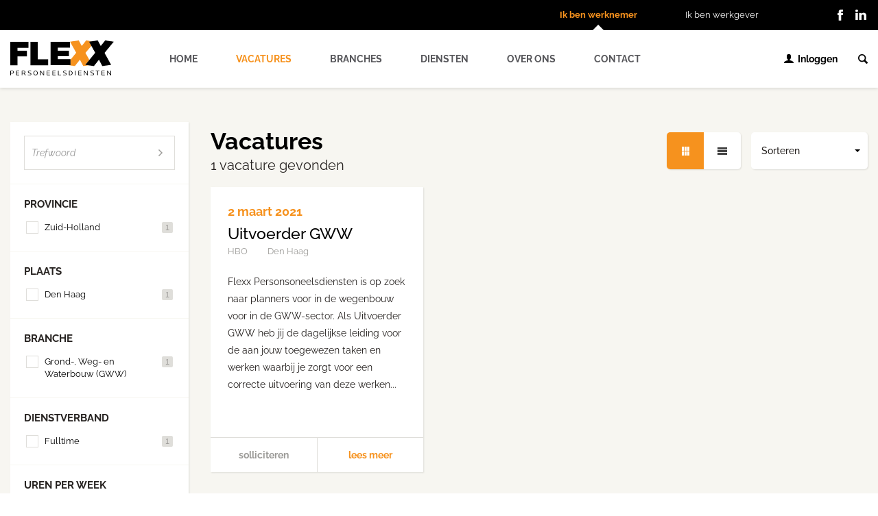

--- FILE ---
content_type: text/html; charset=utf-8
request_url: https://www.flexxpersoneelsdiensten.nl/vacatures/hbo/
body_size: 5114
content:
<!DOCTYPE html> <html dir="ltr" lang="nl"> <head><title>Vacatures - Flexx Personeelsdiensten</title><base href="https://www.flexxpersoneelsdiensten.nl/" /><meta charset="utf-8"><meta name="viewport" content="initial-scale=1.0, maximum-scale=1.0, user-scalable=0"><meta name="format-detection" content="telephone=no"><meta property="og:title" content="Vacatures" /><meta property="og:description" content="" /><meta property="og:type" content="website" /><meta property="og:url" content="https://www.flexxpersoneelsdiensten.nl/vacatures/" /><meta property="og:image" content="https://www.flexxpersoneelsdiensten.nl/images/facebooklogo.jpg" /><meta property="og:image:type" content="image/jpeg" /><meta property="og:image:width" content="700" /><meta property="og:image:height" content="700" /><meta property="og:site_name" content="Flexx Personeelsdiensten" /><link rel="shortcut icon" href="https://www.flexxpersoneelsdiensten.nl/images/fav/favicon.ico" type="images/x-icon"><link rel="icon" type="image/png" sizes="16x16" href="https://www.flexxpersoneelsdiensten.nl/images/fav/favicon16x16.png"><link rel="icon" type="image/png" sizes="32x32" href="https://www.flexxpersoneelsdiensten.nl/images/fav/favicon32x32.png"><link rel="icon" type="image/png" sizes="96x96" href="https://www.flexxpersoneelsdiensten.nl/images/fav/favicon96x96.png"><link rel="icon" type="image/png" sizes="192x192" href="https://www.flexxpersoneelsdiensten.nl/images/fav/favicon192x192.png"><link rel="apple-touch-icon-precomposed" href="https://www.flexxpersoneelsdiensten.nl/images/fav/icon72x72.png"><link rel="apple-touch-icon-precomposed" sizes="72x72" href="https://www.flexxpersoneelsdiensten.nl/images/fav/icon72x72.png"><link rel="apple-touch-icon-precomposed" sizes="76x76" href="https://www.flexxpersoneelsdiensten.nl/images/fav/icon76x76.png"><link rel="apple-touch-icon-precomposed" sizes="114x114" href="https://www.flexxpersoneelsdiensten.nl/images/fav/icon114x114.png"><link rel="apple-touch-icon-precomposed" sizes="120x120" href="https://www.flexxpersoneelsdiensten.nl/images/fav/icon120x120.png"><link rel="apple-touch-icon-precomposed" sizes="144x144" href="https://www.flexxpersoneelsdiensten.nl/images/fav/icon144x144.png"><link rel="apple-touch-icon-precomposed" sizes="152x152" href="https://www.flexxpersoneelsdiensten.nl/images/fav/icon152x152.png"><link rel="apple-touch-icon-precomposed" sizes="180x180" href="https://www.flexxpersoneelsdiensten.nl/images/fav/icon180x180.png"><link rel="canonical" href="https://www.flexxpersoneelsdiensten.nl/vacatures/" /><link href="https://www.flexxpersoneelsdiensten.nl/css/bundle.css?v=1764693110" rel="stylesheet" type="text/css"><script type="text/javascript" src="https://www.flexxpersoneelsdiensten.nl/js/bundle.js?v=1764693111"></script><script type="application/ld+json">  {    "@context": "http://schema.org",    "@type": "LocalBusiness",    "address": {      "@type": "PostalAddress",      "addressLocality": "Den Haag",      "postalCode": "2516 AJ",      "streetAddress": "Melkwegstraat 23"    },    "name": "Flexx Personeelsdiensten",    "telephone": "(070) 204 50 05",    "email": "info@flexxpersoneel.nl",    "url": "https://www.flexxpersoneelsdiensten.nl",    "logo": "https://www.flexxpersoneelsdiensten.nl/images/facebooklogo.png",    "sameAs" : [        "https://www.facebook.com/flexxpersoneelsdiensten/",        "https://www.linkedin.com/company/flexx-personeelsdiensten",        "https://plus.google.com/+FlexxpersoneelsdienstenNl"    ],    "geo": {       "@type": "GeoCoordinates",       "latitude": "52.066590",       "longitude": "4.347820"    }  }  </script><script type="text/javascript">	window.root = "https://www.flexxpersoneelsdiensten.nl";	window.LANG_Vorige = "Terug";	window.LANG_SluitPanel = "Sluiten (Esc)";        window.MAP_latitude = "52.066590";        window.MAP_longitude = "4.347820";          window.recaptcha_key = "6Lf1104pAAAAACsGRZrJ_JlOKltj9BV9dqPchYXD";    </script><script>  (function(i,s,o,g,r,a,m){i['GoogleAnalyticsObject']=r;i[r]=i[r]||function(){  (i[r].q=i[r].q||[]).push(arguments)},i[r].l=1*new Date();a=s.createElement(o),  m=s.getElementsByTagName(o)[0];a.async=1;a.src=g;m.parentNode.insertBefore(a,m)  })(window,document,'script','https://www.google-analytics.com/analytics.js','ga');  ga('create', 'UA-88006359-1', 'auto');  ga('send', 'pageview');</script><script>!function(f,b,e,v,n,t,s){if(f.fbq)return;n=f.fbq=function(){n.callMethod?n.callMethod.apply(n,arguments):n.queue.push(arguments)};if(!f._fbq)f._fbq=n;n.push=n;n.loaded=!0;n.version='2.0';n.queue=[];t=b.createElement(e);t.async=!0;t.src=v;s=b.getElementsByTagName(e)[0];s.parentNode.insertBefore(t,s)}(window,document,'script','https://connect.facebook.net/en_US/fbevents.js');fbq('init', '167383760600934'); fbq('track', 'PageView');</script><noscript><img height="1" width="1" src="https://www.facebook.com/tr?id=167383760600934&ev=PageView&noscript=1"/></noscript></head><body class="p-vacatures"> <div id="pagewrap"><div id="mobilenav"><div id="mobilenavinner"><div id="mobileHeader" class="clearfix typeSwitch"><ul><li><a href="javascript:void(0);" class="active" data-theme="isWerknemer">Werknemer</a></li> <li><a href="https://www.flexxpersoneelsdiensten.nl/werkgever" data-theme="isWerkgever">Werkgever</a></li> </ul> </div> <div class="mobilePanel" data-level="0"></div> </div> </div> <div id="topHeader"><div class="wrapper clearfix"><nav class="typeSwitch"><ul><li><a href="javascript:void(0);" class="active">Ik ben werknemer</a></li> <li><a href="https://www.flexxpersoneelsdiensten.nl/werkgever/">Ik ben werkgever</a></li> </ul> </nav> <div id="socialTop"><ul class="social"><li><a href="https://www.facebook.com/flexxpersoneelsdiensten/" class="facebook" target="_blank">Facebook</a></li> <li><a href="https://www.linkedin.com/company/flexx-personeelsdiensten" class="linkedin" target="_blank">LinkedIn</a></li> </ul> </div> </div> </div> <div id="header" data-role="header"><div class="wrapper clearfix"><div class="sideHeaderBtn mMenuBtn mobileMenuBtn left tabletShow"><div id="hamburger"><span class="navStroke1"></span> <span class="navStroke2"></span> <b class="navTxt">Menu</b> </div> </div> <div id="logo"><a href="https://www.flexxpersoneelsdiensten.nl"><img src="https://www.flexxpersoneelsdiensten.nl/images/logo.svg" data-nosvg="https://www.flexxpersoneelsdiensten.nl/images/logo.png" alt="Flexx Personeelsdiensten" /></a></div> <nav id="mainnav" data-role="navbar"><ul class="mainMenu clearfix" data-level="1"><li class="first c1"><a class="" href="https://www.flexxpersoneelsdiensten.nl/">Home</a></li><li class="active hasSubmenu c4"><a class="active" href="https://www.flexxpersoneelsdiensten.nl/vacatures/">Vacatures</a><div class="subMenu" data-level="1"><div class="innerSubMenu clearfix"><nav class="menuCol"><span class="subMenuTitle">vind een baan</span><ul><li><a href="https://www.flexxpersoneelsdiensten.nl/vacatures/">Alle vacatures</a></li><li><a href="https://www.flexxpersoneelsdiensten.nl/vacatures/open-sollicitatie/">Open sollicitatie</a></li></ul></nav> <nav class="menuCol"><span class="subMenuTitle">per dienstverband</span> <ul><li><a href="https://www.flexxpersoneelsdiensten.nl/vacatures/fulltime/">Fulltime</a></li> <li><a href="https://www.flexxpersoneelsdiensten.nl/vacatures/parttime/">Parttime</a></li> </ul> </nav> <nav class="menuCol"><span class="subMenuTitle">per branche</span> <ul><li><a href="https://www.flexxpersoneelsdiensten.nl/vacatures/bouw/">Bouw</a></li> <li><a href="https://www.flexxpersoneelsdiensten.nl/vacatures/grond-weg-en-waterbouw-gww/">Grond-, Weg- en Waterbouw (GWW)</a></li> <li><a href="https://www.flexxpersoneelsdiensten.nl/vacatures/installatietechniek/">Installatietechniek</a></li> <li><a href="https://www.flexxpersoneelsdiensten.nl/vacatures/metaal/">Metaal</a></li> <li><a href="https://www.flexxpersoneelsdiensten.nl/vacatures/schilders/">Schilders</a></li> </ul> </nav> <nav class="menuCol"><span class="subMenuTitle">per plaats</span> <ul><li><a href="https://www.flexxpersoneelsdiensten.nl/vacatures/amsterdam/">Amsterdam</a></li> <li><a href="https://www.flexxpersoneelsdiensten.nl/vacatures/den-haag/">Den Haag</a></li> <li><a href="https://www.flexxpersoneelsdiensten.nl/vacatures/hoek-van-holland/">Hoek van Holland</a></li> <li><a href="https://www.flexxpersoneelsdiensten.nl/vacatures/middelburg/">Middelburg</a></li> <li><a href="https://www.flexxpersoneelsdiensten.nl/vacatures/naaldwijk/">Naaldwijk</a></li> <li><a href="https://www.flexxpersoneelsdiensten.nl/vacatures/omgeving-den-haag/">Omgeving Den Haag</a></li> <li class="allLink"><a href="https://www.flexxpersoneelsdiensten.nl/vacatures/vacatures-per-plaats/">Alle plaatsen</a></li> </ul> </nav> </div></div></li><li class="hasSubmenu c1"><a class="" href="https://www.flexxpersoneelsdiensten.nl/branches/bouw/">Branches</a><div class="subMenu" data-level="1"><div class="innerSubMenu clearfix"><nav class="menuCol"><ul><li class="first c1"><a class="" href="https://www.flexxpersoneelsdiensten.nl/branches/bouw/">Bouw</a></li><li class="c1"><a class="" href="https://www.flexxpersoneelsdiensten.nl/branches/grond-weg-waterbouw/">Grond-, Weg- en Waterbouw (GWW)</a></li><li class="c1"><a class="" href="https://www.flexxpersoneelsdiensten.nl/branches/installatietechniek/">Installatietechniek</a></li><li class="c1"><a class="" href="https://www.flexxpersoneelsdiensten.nl/branches/metaal/">Metaal</a></li><li class="c1"><a class="" href="https://www.flexxpersoneelsdiensten.nl/werknemer/branches/schilders/">Schilders</a></li><li class="last c1"><a class="" href="https://www.flexxpersoneelsdiensten.nl/branches/overige/">Overige branches </a></li></ul></nav></div></div></li><li class="hasSubmenu c1"><a class="" href="https://www.flexxpersoneelsdiensten.nl/diensten/payrollen/">Diensten</a><div class="subMenu" data-level="1"><div class="innerSubMenu clearfix"><nav class="menuCol"><ul><li class="first c1"><a class="" href="https://www.flexxpersoneelsdiensten.nl/diensten/payrollen/">Payrollen</a></li><li class="c1"><a class="" href="https://www.flexxpersoneelsdiensten.nl/diensten/uitzenden/">Uitzenden</a></li><li class="c1"><a class="" href="https://www.flexxpersoneelsdiensten.nl/diensten/werving-selectie/">Werving &amp; Selectie</a></li><li class="c1"><a class="" href="https://www.flexxpersoneelsdiensten.nl/diensten/zzp-bemiddeling/">ZZP-bemiddeling</a></li><li class="last c1"><a class="" href="https://www.flexxpersoneelsdiensten.nl/diensten/vakantiewerk/">Vakantiewerk</a></li></ul></nav></div></div></li><li class="hasSubmenu c1"><a class="" href="https://www.flexxpersoneelsdiensten.nl/over-ons/ons-bedrijf/">Over ons</a><div class="subMenu" data-level="1"><div class="innerSubMenu clearfix"><nav class="menuCol"><ul><li class="first c1"><a class="" href="https://www.flexxpersoneelsdiensten.nl/over-ons/ons-bedrijf/">Over Flexx Personeelsdiensten</a></li><li class="c1"><a class="" href="https://www.flexxpersoneelsdiensten.nl/over-ons/onze-werkwijze/">Onze werkwijze</a></li><li class="c1"><a class="" href="https://www.flexxpersoneelsdiensten.nl/over-ons/certificering/">Certificering</a></li><li class="hasSubmenu c1"><a class="" href="https://www.flexxpersoneelsdiensten.nl/over-ons/nieuws/">Nieuws</a></li><li class="last c1"><a class="" href="https://www.flexxpersoneelsdiensten.nl/over-ons/downloads/">Downloads</a></li></ul></nav></div></div></li><li class="last button hasSubmenu c1"><a class="" href="https://www.flexxpersoneelsdiensten.nl/contact/">Contact</a></li></ul> <div class="clear"></div> </nav> <nav id="iconnav"><ul><li><a href="https://nettwork.helloflex.com/user/login/" class="nav-login">Inloggen</a></li> <li><a href="#" class="nav-search"></a> <div class="headerDropdown"><form id="me8a72moduleform_1" method="post" action="https://www.flexxpersoneelsdiensten.nl/vacatures" class="cms_form"><div class="hidden"><input type="hidden" name="mact" value="Vacatures,me8a72,search,1" /> <input type="hidden" name="me8a72returnid" value="2" /> <input type="hidden" name="page" value="2" /> </div> <fieldset class="quickSearch clearfix focus"><legend>zoeken naar <strong>vacature</strong></legend> <input type="search" placeholder="Trefwoord" class="mb10" value="" name="me8a72search_vacancy" /> <div class="multiSelectDropdown"><div class="multiSelectDropdownInputWrap"><a href="javascript:void(0);" class="checkboxDropdown"><span class="multiSelectPh">Vakgebieden</span></a> </div> <div class="multiSelect"><div class="multiSelectOptions"><span><input type="checkbox" name="me8a72filters_values[]" value="bouw" id="me8a72bouw_0" /><label for="me8a72bouw_0">Bouw</label></span> <span><input type="checkbox" name="me8a72filters_values[]" value="grond-weg-en-waterbouw-gww" id="me8a72grond-weg-en-waterbouw-gww_1" /><label for="me8a72grond-weg-en-waterbouw-gww_1">Grond-, Weg- en Waterbouw (GWW)</label></span> <span><input type="checkbox" name="me8a72filters_values[]" value="installatietechniek" id="me8a72installatietechniek_2" /><label for="me8a72installatietechniek_2">Installatietechniek</label></span> <span><input type="checkbox" name="me8a72filters_values[]" value="metaal" id="me8a72metaal_3" /><label for="me8a72metaal_3">Metaal</label></span> <span><input type="checkbox" name="me8a72filters_values[]" value="schilders" id="me8a72schilders_4" /><label for="me8a72schilders_4">Schilders</label></span> </div> </div> </div> <input class="btn large cms_submit" name="me8a72search" id="me8a72search" value="Zoeken" type="submit" /> </fieldset> </form> </div> </li> </ul> </nav> </div> <div id="dialog"></div> </div> <div id="pagecontainer" data-role="page"><div id="container"><div class="clearfix"></div> <div id="content"><div class="wrapper"><div id="sideCol"><div id="filterWrapper"><fieldset class="filterBlock"><div class="filterSearchWrapper"><form id="m6bd2emoduleform_2" method="post" action="https://www.flexxpersoneelsdiensten.nl/vacatures" class="cms_form"><div class="hidden"><input type="hidden" name="mact" value="Vacatures,m6bd2e,search,1" /> <input type="hidden" name="m6bd2ereturnid" value="2" /> <input type="hidden" name="page" value="2" /> </div> <div><input type="search" placeholder="Trefwoord" class="filterSearch" value="" name="m6bd2esearch_vacancy" /> <a href="javascript:void(0);" class="filterSubmitBtn fakeSubmit"></a> <input class="filterSubmit cms_submit" name="m6bd2esearch" id="m6bd2esearch" value="Zoeken" type="submit" /> </div></form> </div> </fieldset> <div class="filterBlock" data-moretext="Meer regio&#39;s" data-lesstext="Minder regio&#39;s" data-showamount="5"><span class="filterTitle">Provincie</span> <nav class="filterItems"><div class="filterItem"><a href="https://www.flexxpersoneelsdiensten.nl/vacatures/zuid-holland/hbo/" class="">Zuid-Holland <span class="counter">1</span></a> </div> </nav> </div> <div class="filterBlock" data-moretext="Meer plaatsen" data-lesstext="Minder plaatsen" data-showamount="10"><span class="filterTitle">Plaats</span> <nav class="filterItems"><div class="filterItem"><a href="https://www.flexxpersoneelsdiensten.nl/vacatures/den-haag/hbo/" class="">Den Haag <span class="counter">1</span></a> </div> </nav> </div> <div class="filterBlock" data-moretext="Meer branches" data-lesstext="Minder branches" data-showamount="5"><span class="filterTitle">Branche</span> <nav class="filterItems"><div class="filterItem"><a href="https://www.flexxpersoneelsdiensten.nl/vacatures/grond-weg-en-waterbouw-gww/hbo/" class="">Grond-, Weg- en Waterbouw (GWW) <span class="counter">1</span></a> </div> </nav> </div> <div class="filterBlock" data-moretext="Meer dienstverbanden" data-lesstext="Minder dienstverbanden" data-showamount="5"><span class="filterTitle">Dienstverband</span> <nav class="filterItems"><div class="filterItem"><a href="https://www.flexxpersoneelsdiensten.nl/vacatures/fulltime/hbo/" class="">Fulltime <span class="counter">1</span></a> </div> </nav> </div> <div class="filterBlock" data-moretext="Meer" data-lesstext="Minder" data-showamount="5"><span class="filterTitle">Uren per week</span> <nav class="filterItems"><div class="filterItem"><a href="https://www.flexxpersoneelsdiensten.nl/vacatures/33-40-uur/hbo/" class="">33 - 40+ uur <span class="counter">1</span></a> </div> </nav> </div> <div class="filterBlock" data-moretext="Meer opleidingsniveau&#39;s" data-lesstext="Minder opleidingsniveau&#39;s" data-showamount="5"><span class="filterTitle">Opleidingsniveau</span> <nav class="filterItems"><div class="filterItem"><a href="https://www.flexxpersoneelsdiensten.nl/vacatures/" class="active">HBO <span class="counter">1</span></a> </div> </nav> </div> <div class="filterBlock clearfix"><a href="https://www.flexxpersoneelsdiensten.nl/vacatures/" class="removeFilters btn full alt">Verwijder alle filters</a> <a href="javascript:void(0);" class="filterButtons closePopup alt2 btn">Sluiten</a> </div> </div> </div> <div id="mainContent"><div id="mainContentInner"><div class="vacancyTop"><div class="vacancyHead"><h1>Vacatures</h1> <div class="vacancyCount">1 vacature gevonden</div> </div> <div class="vacancySort clearfix"><ul class="displayType"><li><a href="javascript:void(0);" class="active" data-display="grid"></a></li> <li><a href="javascript:void(0);" data-display="list"></a></li> </ul> <a href="javascript:void(0);" id="filterBtn">Filteren</a> <div class="sortType fullSelect"><select onchange="if (this.value) window.location.href=this.value;"><option value="/vacatures/hbo/" selected="selected">Sorteren</option> <option value="/vacatures/hbo/?sorteer=datum-nieuw-oud">Datum nieuw-oud</option> <option value="/vacatures/hbo/?sorteer=datum-oud-nieuw">Datum oud-nieuw</option> <option value="/vacatures/hbo/?sorteer=plaats-a-z">Plaats A-Z</option> <option value="/vacatures/hbo/?sorteer=plaats-z-a">Plaats Z-A</option> </select> </div> </div> </div> <div class="vacancyItems" data-display="grid"><div class="item"><div class="innerItem"><div class="vacancyContent"><time class="posted" datetime="2021-03-02T11:27:12+0100">2 maart 2021</time> <div class="vacancyHeader"><a href="https://www.flexxpersoneelsdiensten.nl/vacature-uitvoerder-gww-den-haag-257/" class="vacancyTitle">Uitvoerder GWW</a> <span class="titleSub">HBO</span> <span class="titleSub">Den Haag</span> </div> <div class="vacancyDesc clear">Flexx Personsoneelsdiensten is op zoek naar planners voor in de wegenbouw voor in de GWW-sector. Als Uitvoerder GWW heb jij de dagelijkse leiding voor de aan jouw toegewezen taken en werken waarbij je zorgt voor een correcte uitvoering van deze werken... </div> </div> <nav class="vacancyButtons clearfix"><a href="https://www.flexxpersoneelsdiensten.nl/vacature-uitvoerder-gww-den-haag-257/solliciteren/" title="Solliciteren op vacature Uitvoerder GWW">solliciteren</a> <a href="https://www.flexxpersoneelsdiensten.nl/vacature-uitvoerder-gww-den-haag-257/" class="lnkColor" title="Vacature Uitvoerder GWW">lees meer</a> </nav> </div> </div> </div> <div class="clear"></div> <div class="pagination bottom"></div> </div> </div> <div class="clear"></div> </div> <aside id="bottomBlock" class="panel small bgOrange"><div class="wrapper"><div class="innerBottomBlock cell50"><div class="cellLeft"><h4><strong>Contact</strong> opnemen</h4> <p>Heb je vragen over deze pagina of over een vacature? Neem dan contact met ons op. Onze medewerkers staan je graag te woord.</p> </div> <div class="cellRight"><ul class="contactButtons"><li><a href="mailto:info@flexxpersoneel.nl" class="mail">info@flexxpersoneel.nl</a></li> <li><a href="tel:0702045005" class="tel">(070) 204 50 05</a></li> </ul> </div> </div> </div> </aside> </div> <div id="footerTop"><div class="wrapper clearfix"><div id="socialBottom"><ul class="social"><li><a href="https://www.facebook.com/flexxpersoneelsdiensten/" class="facebook" target="_blank">Facebook</a></li> <li><a href="https://www.linkedin.com/company/flexx-personeelsdiensten" class="linkedin" target="_blank">LinkedIn</a></li> </ul> </div> <div id="breadcrumbs" class="clearfix"><div itemscope="itemscope" itemtype="http://data-vocabulary.org/Breadcrumb" class="crumb first"><a href="https://www.flexxpersoneelsdiensten.nl/" title="Home" itemprop="url"><span itemprop="title">Home</span></a> </div> <div itemscope="itemscope" itemtype="http://data-vocabulary.org/Breadcrumb" class="crumb"><a href="https://www.flexxpersoneelsdiensten.nl/vacatures/" title="Vacatures" itemprop="url"><span itemprop="title">Vacatures</span></a> </div> <div class="crumb last"><span>HBO</span></div> </div> </div> </div> <div id="footer" class=""><div class="wrapper clearfix"><section id="fCol1" class="footerCol"><div class="fCol"><div class="footerTitle"><h4>vacatures per <br /><strong>branche</strong></h4></div> <div class="acContent"><nav class="footerNav clearfix"><ul><li><a href="https://www.flexxpersoneelsdiensten.nl/vacatures/bouw/" title="Vacatures in de Bouw branche">Vacatures Bouw</a></li> <li><a href="https://www.flexxpersoneelsdiensten.nl/vacatures/grond-weg-en-waterbouw-gww/" title="Vacatures in de Grond-, Weg- en Waterbouw (GWW) branche">Vacatures Grond-, Weg- en Waterbouw (GWW)</a></li> <li><a href="https://www.flexxpersoneelsdiensten.nl/vacatures/installatietechniek/" title="Vacatures in de Installatietechniek branche">Vacatures Installatietechniek</a></li> <li><a href="https://www.flexxpersoneelsdiensten.nl/vacatures/metaal/" title="Vacatures in de Metaal branche">Vacatures Metaal</a></li> <li><a href="https://www.flexxpersoneelsdiensten.nl/vacatures/schilders/" title="Vacatures in de Schilders branche">Vacatures Schilders</a></li> </ul> <div class="bottomLnk"><a href="https://www.flexxpersoneelsdiensten.nl/vacatures/vacatures-per-branche/">Alle branches</a> </div> </nav> </div> </div> </section> <section id="fCol2" class="footerCol"><div class="fCol"><div class="footerTitle"><h4>vacatures per <br /><strong>plaats</strong></h4></div> <div class="acContent"><nav class="footerNav clearfix"><ul><li><a href="https://www.flexxpersoneelsdiensten.nl/vacatures/naaldwijk/" title="Vacatures in Naaldwijk">Vacatures Naaldwijk</a></li> <li><a href="https://www.flexxpersoneelsdiensten.nl/vacatures/omgeving-rotterdam/" title="Vacatures in Omgeving Rotterdam">Vacatures Omgeving Rotterdam</a></li> <li><a href="https://www.flexxpersoneelsdiensten.nl/vacatures/randstad/" title="Vacatures in Randstad">Vacatures Randstad</a></li> <li><a href="https://www.flexxpersoneelsdiensten.nl/vacatures/amsterdam/" title="Vacatures in Amsterdam">Vacatures Amsterdam</a></li> <li><a href="https://www.flexxpersoneelsdiensten.nl/vacatures/middelburg/" title="Vacatures in Middelburg">Vacatures Middelburg</a></li> <li><a href="https://www.flexxpersoneelsdiensten.nl/vacatures/utrecht/" title="Vacatures in Utrecht">Vacatures Utrecht</a></li> <li><a href="https://www.flexxpersoneelsdiensten.nl/vacatures/hoek-van-holland/" title="Vacatures in Hoek van Holland">Vacatures Hoek van Holland</a></li> <li><a href="https://www.flexxpersoneelsdiensten.nl/vacatures/omgeving-den-haag/" title="Vacatures in Omgeving Den Haag">Vacatures Omgeving Den Haag</a></li> </ul> <div class="bottomLnk"><a href="https://www.flexxpersoneelsdiensten.nl/vacatures/vacatures-per-plaats/">Alle plaatsen</a> </div> </nav> </div> </div> </section> <section id="fCol3" class="footerCol"><div class="fCol"><div class="footerTitle"><h4>vacatures per <br /><strong>dienstverband</strong></h4></div> <div class="acContent"><nav class="footerNav clearfix"><ul><li><a href="https://www.flexxpersoneelsdiensten.nl/vacatures/fulltime/" title="Vacatures Fulltime">Fulltime</a></li> <li><a href="https://www.flexxpersoneelsdiensten.nl/vacatures/parttime/" title="Vacatures Parttime">Parttime</a></li> </ul> </nav> </div> </div> </section> <section id="fCol4" class="footerCol"><div class="fCol"><div class="footerTitle"><h4>onze <br /><strong>branches</strong></h4></div> <div class="acContent"><nav class="footerNav clearfix"><ul><li class="first"><a href="https://www.flexxpersoneelsdiensten.nl/branches/bouw/">Bouw</a></li><li class=""><a href="https://www.flexxpersoneelsdiensten.nl/branches/grond-weg-waterbouw/">Grond-, Weg- en Waterbouw (GWW)</a></li><li class=""><a href="https://www.flexxpersoneelsdiensten.nl/branches/installatietechniek/">Installatietechniek</a></li><li class=""><a href="https://www.flexxpersoneelsdiensten.nl/branches/metaal/">Metaal</a></li><li class=""><a href="https://www.flexxpersoneelsdiensten.nl/werknemer/branches/schilders/">Schilders</a></li><li class="last"><a href="https://www.flexxpersoneelsdiensten.nl/branches/overige/">Overige branches </a></li></ul> </nav> </div> </div> </section> </div> <footer id="copy"><div class="wrapper"><ul id="footerLogos"><li class="vcu"><a href="http://www.vca.nl/" title="VCU" target="_blank"><img src="images/logo-vcu.png" alt="VCU" /></a></li> </ul> <nav id="copyNav"><span class="legal">Copyright &copy; 2025 Flexx Personeelsdiensten</span> <a href="https://www.flexxpersoneelsdiensten.nl/disclaimer" title="Disclaimer">Disclaimer</a> <a href="https://www.flexxpersoneelsdiensten.nl/privacy-statement" title="Privacy statement">Privacy Statement</a> <a href="http://www.nu-wel.nl/" title="Webdesign door nu-wel" target="_blank" class="nuwel">nu-wel.nl</a> </nav> <div class="clear"></div> </div> </footer> </div> <a href="javascript:void(0);" id="to-top"></a> </div> </div> </div> </body></html>

--- FILE ---
content_type: text/css
request_url: https://www.flexxpersoneelsdiensten.nl/css/bundle.css?v=1764693110
body_size: 20880
content:
@font-face {font-family:'Raleway';font-style:italic;font-weight:400;src:url(https://fonts.gstatic.com/s/raleway/v37/1Pt_g8zYS_SKggPNyCgSQamb1W0lwk4S4WjMDrMfJQ.ttf) format('truetype');}@font-face {font-family:'Raleway';font-style:italic;font-weight:700;src:url(https://fonts.gstatic.com/s/raleway/v37/1Pt_g8zYS_SKggPNyCgSQamb1W0lwk4S4Y_LDrMfJQ.ttf) format('truetype');}@font-face {font-family:'Raleway';font-style:normal;font-weight:400;src:url(https://fonts.gstatic.com/s/raleway/v37/1Ptxg8zYS_SKggPN4iEgvnHyvveLxVvaorCIPrQ.ttf) format('truetype');}@font-face {font-family:'Raleway';font-style:normal;font-weight:500;src:url(https://fonts.gstatic.com/s/raleway/v37/1Ptxg8zYS_SKggPN4iEgvnHyvveLxVvoorCIPrQ.ttf) format('truetype');}@font-face {font-family:'Raleway';font-style:normal;font-weight:700;src:url(https://fonts.gstatic.com/s/raleway/v37/1Ptxg8zYS_SKggPN4iEgvnHyvveLxVs9pbCIPrQ.ttf) format('truetype');}* { margin:0; padding:0; box-sizing:border-box; -moz-box-sizing:border-box; -webkit-box-sizing:border-box;}html, body { width:100%;}html {font-size:100%; -webkit-text-size-adjust:100%; -ms-text-size-adjust:100%;}html, body, div, span, applet, object, iframe,h1, h2, h3, h4, h5, h6, p, blockquote, pre,a, abbr, acronym, address, big, cite, code,del, dfn, em, font, img, ins, kbd, q, s, samp,small, strike, strong, sub, sup, tt, var,b, u, i, center,dl, dt, dd, ol, ul, li,fieldset, form, label, legend,table, caption, tbody, tfoot, thead, tr, th, td {margin:0;padding:0;border:0;outline:0;font-size:100%;vertical-align:baseline;background:transparent;}article, aside, details, figcaption, figure, footer,header, hgroup, menu, nav, section { display:block }audio,canvas,video {display:inline-block; *display:inline; *zoom:1;}audio:not([controls]) {display:none;}[hidden] {display:none;}body {line-height:1; font-size:62.5%;}address {font-style:normal;}ol, ul { list-style:none;}blockquote, q {quotes:none;}blockquote:before, blockquote:after,q:before, q:after {content:''; content:none;}:focus {outline:0;}ins {text-decoration:none;}del {text-decoration:line-through;}table {border-collapse:collapse; border-spacing:0;}textarea {overflow:auto; vertical-align:top;}a:hover,a:active {outline:0;}b,strong {font-weight:bold;}pre {white-space:pre; white-space:pre-wrap; word-wrap:break-word;}img {border:0; -ms-interpolation-mode:bicubic;}svg:not(:root) {overflow:hidden;}figure {margin:0;}form {margin:0;}legend {border:0; padding:0; white-space:normal; *margin-left:-7px;}button,input,select,textarea {font-size:100%; margin:0; vertical-align:baseline; *vertical-align:middle; -webkit-border-radius:0px;}button,input {line-height:normal;}button,input[type="button"],input[type="reset"],input[type="submit"] {cursor:pointer; -webkit-appearance:button; *overflow:visible;}button[disabled],input[disabled] {cursor:default;}input[type="checkbox"],input[type="radio"] {box-sizing:border-box; padding:0; *height:13px; *width:13px;}input[type="search"] {-webkit-appearance:textfield; -moz-box-sizing:border-box; -webkit-box-sizing:border-box; box-sizing:border-box;}input[type="search"]::-webkit-search-decoration,input[type="search"]::-webkit-search-cancel-button {-webkit-appearance:none;}button::-moz-focus-inner,input::-moz-focus-inner { border:0; padding:0;}input[type="text"],input[type="tel"],input[type="number"],input[type="email"],input[type="search"],textarea {-webkit-appearance:none;}.hidden {display:none !important }.noborder {border:none !important }.floatl {float:left;}.floatr {float:right;}.clear {clear:both;}.clearfix:after {content:'.'; display:block; height:0; clear:both; visibility:hidden;}.indent {text-indent:-99999em; clear:both;}.nomargin {margin:0 !important;}.nopadding {padding:0 !important;}.inline {display:inline !important;}.inline-block {display:inline-block !important;}.mobileShow,.tabletShow {display:none;}.mobileHidden,.tabletHidden {display:block;}.pr {position:relative;}.faketable {display:table; float:none !important; width:100%;}.fakecell {display:table-cell; width:100%; float:none !important;}.valigntop {vertical-align:top;}.valignmiddle {vertical-align:middle;}.aligncenter {text-align:center;}.uc {text-transform:none !important;}body, input, textarea {font-family:'Raleway', Helvetica, Arial, sans-serif; -webkit-font-smoothing:antialiased;}#pagewrap,#pagecontainer {width:100%; min-height:100%; position:relative; background:#f7f6f1;}#container {width:100%; min-height:100%;position:relative; z-index:2;}.wrapper {max-width:1300px; padding:0 15px; margin:0 auto; position:relative;}.wrapper.small {max-width:1100px;}.wrapperWide {position:relative; width:100%;}.p5 {padding:5px;}.p10{padding:10px;}.p15{padding:15px;}.p20{padding:20px;}.pb5{padding-bottom:5px;}.pb10 {padding-bottom:10px;}.pl10 {padding-left:10px;} .pr10 {padding-right:10px;}.pl15 {padding-left:15px;} .pr15 {padding-right:15px;}.pl20 {padding-left:20px;} .pr20 {padding-right:20px;}.pl25 {padding-left:25px;} .pr25 {padding-right:25px;}.pl30 {padding-left:30px;} .pr30 {padding-right:30px;}.pl40 {padding-left:40px;} .pr40 {padding-right:40px;}.pt5 {padding-top:5px;} .pb5 {padding-bottom:5px;}.pt10 {padding-top:10px;} .pb10 {padding-bottom:10px;}.pt15 {padding-top:15px;} .pb15 {padding-bottom:15px;}.pt20 {padding-top:20px;} .pb20 {padding-bottom:20px;}.pt30 {padding-top:30px;} .pb30 {padding-bottom:30px;}.pt40 {padding-top:40px;} .pb40 {padding-bottom:40px;}.pt50 {padding-top:50px;} .pb50 {padding-bottom:50px;}.pt60 {padding-top:60px;} .pb60 {padding-bottom:60px;}.pt70 {padding-top:70px;} .pb70 {padding-bottom:70px;}.pt80 {padding-top:80px;} .pb80 {padding-bottom:80px;}.ph5 {padding-top:5px; padding-bottom:5px;}.ph10 {padding-top:10px; padding-bottom:10px;}.ph15 {padding-top:15px; padding-bottom:15px;}.ph20 {padding-top:20px; padding-bottom:20px;}.ph30 {padding-top:30px; padding-bottom:30px;}.ph40 {padding-top:40px; padding-bottom:40px;}.pw5 {padding-right:5px; padding-left:5px;}.pw10 {padding-right:10px; padding-left:10px;}.pw15 {padding-right:15px; padding-left:15px;}.pw20 {padding-right:20px; padding-left:20px;}.pw30 {padding-right:30px; padding-left:30px;}.pw40 {padding-right:40px; padding-left:40px;}.ml10 {margin-left:10px;} .mr10 {margin-right:10px;}.mt10 {margin-top:10px;} .mb10 {margin-bottom:10px;}.ml15 {margin-left:15px;} .mr15 {margin-right:15px;}.mt15 {margin-top:15px;} .mb15 {margin-bottom:15px;}.ml20 {margin-left:20px;} .mr20 {margin-right:20px;}.mt20 {margin-top:20px;} .mb20 {margin-bottom:20px;}.ml25 {margin-left:25px;} .mr25 {margin-right:25px;}.mt25 {margin-top:25px;} .mb25 {margin-bottom:25px;}body {color:#262220; font-size:14px; line-height:25px;}body *::selection {background:#f6921e; color:#000; text-shadow:none;}body *::-moz-selection {background:#f6921e; color:#000; text-shadow:none;}body {background-color:#fff; overflow-x:hidden;}.ie8 body {min-width:1200px; overflow-x:visible;}.ie8 .wrapper {width:1200px;}a {color:#f6921e; text-decoration:none; -webkit-transition:color 200ms ease-in-out;-moz-transition:color 200ms ease-in-out;-ms-transition:color 200ms ease-in-out;-o-transition:color 200ms ease-in-out;transition:color 200ms ease-in-out;}a:hover {text-decoration:underline;}.altAnchor a {color:#000; text-decoration:underline;}.altAnchor a:hover {text-decoration:none;}h1,h2,h3,h4,h5 {font-style:normal; font-weight:400; color:#000;}h1 {font-size:34px; line-height:38px; margin:0 0 20px;}h2 {font-size:26px; line-height:30px; margin:0 0 18px; padding-top:15px; }h3 {font-size:23px; line-height:27px; margin:0 0 14px; padding-top:10px; }h4 {font-size:19px; line-height:24px; margin:0 0 7px; padding-top:7px; }h5 {font-size:17px; line-height:19px; margin:0; }.large {font-size:17px; line-height:29px;}.large h1 {font-size:30px; line-height:34px; margin-top:0;}.sectionHeader {margin:0 0 25px 0;}.sectionHeader h1,.sectionHeader h2,.sectionHeader h3,.sectionHeader h4,.sectionHeader h5 {text-transform:lowercase; font-size:36px; line-height:38px; margin:0; padding:0;}.sTxt h1, .sTxt h2, .sTxt h3, .sTxt h4, .sTxt h5 {font-weight:500;}.sTxt h1 {font-size:24px; line-height:28px; margin:0 0 7px 0; padding:0;}.sTxt h2 {font-size:22px; line-height:26px; margin:0 0 2px 0; padding:0;}.sTxt h3 {font-size:20px; line-height:24px; margin:0 0 0 0; padding:0;}.sTxt h4 {font-size:18px; line-height:22px; margin:0; padding:0;}.sTxt h5 {font-size:16px; line-height:18px; margin:0; padding:0;}.sTxt > *:last-child {margin-bottom:0;}p {margin-bottom:20px;}.tekstveld ol {list-style:decimal outside; margin-left:45px; margin-bottom:25px;}.tekstveld ul {padding:0 0 0 2%; margin-bottom:25px;}.tekstveld ol li {padding:2px 0;}.tekstveld ul li {position:relative; padding:2px 0 2px 25px;}.tekstveld ul li:before {content:""; position:absolute; top:12px; left:12px; width:4px; height:4px; background:#f6921e;}.tekstveld p + ul,.tekstveld p + ol {margin-top:-10px;}.tekstveld a {color:#f6921e;}.tekstveld a:hover {text-decoration:underline;}.tekstveld h2 {margin-bottom:10px;}.tekstveld h3 {margin-bottom:6px;}.tekstveld h4 {margin-bottom:2px;}.tekstveld ul.list-50 {-webkit-column-count:2;-moz-column-count:2;-o-column-count:2;-ms-column-count:2;column-count:2;-webkit-column-gap:25px;-moz-column-gap:25px;-o-column-gap:25px;-ms-column-gap:25px;column-gap:25px;}.bgWhite {background:#fff;}.bgGrey {background:#f7f6f1;}.bgOrange {background:#f6921e; color:#fff;}.arrowDown {height:38px; position:relative; background:#f7f6f1;}.arrowDown:after {content:''; border-top:37px solid #fff; border-left:37px solid transparent; border-right:37px solid transparent; height:0; width:0; position:absolute; top:0; left:50%; margin-left:-37px;}.arrowDown.grey {background:#fff;}.arrowDown.grey:after {border-top-color:#f7f6f1;}.centerTekst {text-align:center;}#mobilenav {display:none;}.nav-stick #header {position:fixed; top:0; height:60px;}.nav-stick #header #logo {width:124px; margin-top:8px;}.nav-stick #iconnav ul li > a,.nav-stick #mainnav > ul > li > a {height:60px; line-height:60px;}#header {position:absolute; width:100%; left:0; top:44px; right:0; z-index:4000; background:#fff; height:84px; box-shadow:0 1px 5px rgba(0,0,0,.15); -webkit-box-shadow:0 1px 5px rgba(0,0,0,.15); -moz-box-shadow:0 1px 5px rgba(0,0,0,.15);}.no-rgba #header {border-bottom:1px solid #eee;}#header #logo {width:154px; float:left; margin-top:15px; -webkit-transition:width 100ms ease-in-out;-moz-transition:width 100ms ease-in-out;-ms-transition:width 100ms ease-in-out;-o-transition:width 100ms ease-in-out;transition:width 100ms ease-in-out;}#header #logo a {display:block;}#header #logo img {display:block; width:100%; height:auto;}#topHeader {background:#000;}#topHeader a {color:#fff;}#topHeader .typeSwitch {font-size:13px; width:100%; text-align:right; padding-right:10%;}#topHeader .typeSwitch ul li {display:inline-block; margin:0 3%}#topHeader .typeSwitch ul li a {height:44px; line-height:44px; display:block; position:relative;}#topHeader .typeSwitch ul li a.active {color:#f6921e; font-weight:700;}#topHeader .typeSwitch ul li a.active:after {content:''; height:0; width:0; border-bottom:8px solid #fff; border-left:8px solid transparent; border-right:8px solid transparent; position:absolute; left:50%; bottom:0; margin-left:-8px;}#topHeader .typeSwitch ul li a:hover {text-decoration:none; color:#f6921e;}#topHeader #socialTop {position:absolute; top:50%; margin-top:-10px; right:15px;}#mainnav {float:left; margin:0 0 0 4%;}#mainnav > ul > li {float:left; margin:0 8px;}#mainnav > ul > li a {color:#56565a;}#mainnav .subMenu .innerSubMenu .menuCol ul li a.active,#mainnav > ul > li.mouseHover > a,#mainnav > ul > li.active > a,#mainnav > ul > li a.active {color:#f6921e;}#mainnav > ul > li > a {text-transform:uppercase; font-weight:700; padding:0 20px; display:block; line-height:84px; height:84px; position:relative;-webkit-transition:none; -moz-transition:none; -o-transition:none; transition:none;}#mainnav > ul > li > a:hover {color:#f6921e; text-decoration:none;}#mainnav .subMenu {position:absolute; width:200px; margin-left:-20%; display:none; overflow:hidden; box-shadow:0 3px 5px rgba(0,0,0,.15); -webkit-box-shadow:0 3px 5px rgba(0,0,0,.15); -moz-box-shadow:0 3px 5px rgba(0,0,0,.15);}#mainnav .c1 .subMenu {width:240px; margin-left:0; float:none;}#mainnav .c1 .subMenu .menuCol {width:auto;}#mainnav .c2 .subMenu {width:40%;}#mainnav .c2 .subMenu .menuCol {width:50%;}#mainnav .c3 .subMenu {width:60%;}#mainnav .c3 .subMenu .menuCol {width:33.333%;}#mainnav .c4 .subMenu {width:80%;}#mainnav .c4 .subMenu .menuCol {width:25%;}#mainnav .c5 .subMenu {width:100%;}#mainnav .c5 .subMenu .menuCol {width:20%;}#mainnav .subMenu .menuCol {float:left;}#mainnav .subMenu .menuCol .subMenuTitle {font-weight:700; font-size:15px; margin-bottom:10px; display:block; color:#f6921e;}#mainnav .mouseHover .subMenu {display:block;}#mainnav .c1 .subMenu .innerSubMenu {padding:20px;}#mainnav .subMenu .innerSubMenu {max-width:1440px; padding:20px 30px 40px 30px; margin:0 auto; position:relative; width:100%; background:#000;}.ie8 #mainnav .subMenu .innerSubMenu {width:1200px;}#mainnav .subMenu.active .innerSubMenu {display:none;}#mainnav .subMenu .menuCol ul {font-size:14px; line-height:26px;}#mainnav .subMenu .menuCol ul li a {color:#fff; display:block; padding:2px 0 2px 22px; position:relative;}#mainnav .subMenu .menuCol ul li a:before {content:''; position:absolute; top:11px; left:5px; width:5px; height:8px; background:url(../images/icon-sprite.png) no-repeat -8px -29px;}#mainnav .c1 .subMenu .menuCol ul li a {padding:5px 0 5px 22px;}#mainnav .c1 .subMenu .menuCol ul li a:before {top:13px;}#mainnav .subMenu .menuCol ul li a:hover {color:#f6921e; text-decoration:none;}#iconnav {float:right;}#iconnav ul li {float:left; margin-right:30px; position:relative;}#iconnav ul li:last-child {margin-right:0;}#iconnav ul li > a {font-weight:700; color:#000; display:block; height:84px; line-height:84px; display:block; position:relative;-webkit-transition:none; -moz-transition:none; -o-transition:none; transition:none;}#iconnav ul li > a:hover {color:#f6921e; text-decoration:none;}#iconnav ul li > a:after {content:''; position:absolute; top:50%; left:0; display:block;}#iconnav ul li > a.nav-login {padding-left:20px;}#iconnav ul li > a.nav-login:after {margin-top:-7px; background:url(../images/icon-sprite.png) no-repeat 0 -257px; width:14px; height:13px;}#iconnav ul li > a.nav-login:hover:after {background:url(../images/icon-sprite.png) no-repeat 0 -271px;}#iconnav ul li > a.nav-search {width:14px;}#iconnav ul li > a.nav-search:after {margin-top:-7px; background:url(../images/icon-sprite.png) no-repeat 0 -285px; width:14px; height:14px;}#iconnav ul li.active > a.nav-search:after,#iconnav ul li > a.nav-search:hover:after {background:url(../images/icon-sprite.png) no-repeat 0 -300px;}.headerDropdown {position:absolute; top:100%; right:0; width:400px; background:#f7f6f1; border-top:1px solid #e4e2d9;padding:20px 30px 30px 30px; box-shadow:0 3px 5px rgba(0,0,0,.15); -webkit-box-shadow:0 3px 5px rgba(0,0,0,.15);-moz-box-shadow:0 3px 5px rgba(0,0,0,.15); display:none;}.active .headerDropdown {display:block;}.headerDropdown .quickSearch {padding:0;}.headerDropdown legend {display:block;font-size:26px; line-height:30px; margin-bottom:15px;}.quickSearch {font-size:14px;}#pagecontainer {padding:84px 0 0 0;}#pagecontainer #pagecontainer {padding-top:0;}#content {min-height:270px; padding-top:50px; position:relative; z-index:10;}.nomargin #content,.p-home-2 #content,.p-home #content {padding-top:0;}.info #content {background:#fff;}.panel {padding:5% 0;}.panel.medium {padding:60px 0;}.panel.small {padding:40px 0;}.panel1-2 {width:50%; float:left; position:relative;}#bottomBlock h4 {color:#fff;font-size:34px; line-height:38px; margin:0 0 10px 0;}#footerTop {background:#000; color:#fff;}#footerTop > .wrapper { position:relative;}#breadcrumbs {border-bottom:1px solid #252525; padding:30px 65px 25px 0; font-size:13px; white-space:nowrap; }#breadcrumbs a {color:#9c9b98;}#breadcrumbs .crumb {display:inline-block; padding-right:30px; position:relative; height:26px; line-height:26px; vertical-align:middle;}#breadcrumbs .crumb a {display:block;}#breadcrumbs .crumb.first span {display:none;}#breadcrumbs .crumb.first a {width:16px; height:26px;}#breadcrumbs .crumb.first a:after {content:''; background:url(../images/icon-sprite.png) no-repeat 0 -15px; width:16px; height:13px; display:block; position:absolute; top:50%; margin-top:-8px; left:0;}#breadcrumbs .crumb:after {content:'';background:url(../images/icon-sprite.png) no-repeat -5px -151px; width:4px; height:7px; display:block; position:absolute; top:50%; right:11px; margin-top:-3px;}#breadcrumbs .crumb.last:after {display:none;}#socialBottom {position:absolute; top:33px; right:15px;}.social li {float:left; margin-right:10px;}.social li:last-child {margin-right:0;}.social li a {display:block; text-indent:-9999em; width:20px; height:20px; position:relative;}.social.black li a {background:#000; width:38px; height:38px; border-radius:50%; -webkit-border-radius:50%; -moz-border-radius:50%;}.social li a:after {content:''; background:url(../images/icon-sprite.png) no-repeat 0 0; position:absolute; top:50%; left:50%;}.social li a.facebook:after {width:8px; height:16px; margin:-8px 0 0 -4px; background-position:0 -29px;}.social li a.facebook:hover:after {background-position:0 -46px;}.social li a.linkedin:after {width:16px; height:15px; margin:-8px 0 0 -8px; background-position:0 -63px;}.social li a.linkedin:hover:after {background-position:0 -79px;}.social li a.twitter:after {width:16px; height:12px; margin:-6px 0 0 -8px; background-position:0 -391px;}.social li a.twitter:hover:after {background-position:0 -404px;}.social li a.googleplus:after {width:16px; height:16px; margin:-8px 0 0 -8px; background-position:0 -417px;}.social li a.googleplus:hover:after {background-position:0 -434px;}.social li a.mail:after {width:16px; height:11px; margin:-5px 0 0 -8px; background-position:0 -367px;}.social li a.mail:hover:after {background-position:0 -379px;}.social.grey li a.facebook:after {background-position:0 -740px;}.social.grey li a.facebook:hover:after {background-position:0 -46px;}.social.grey li a.linkedin:after { background-position:-9px -740px;}.social.grey li a.linkedin:hover:after {background-position:0 -79px;}.social.grey li a.twitter:after {background-position:0 -757px;}.social.grey li a.twitter:hover:after {background-position:0 -404px;}.social.grey li a.googleplus:after {background-position:0 -782px;}.social.grey li a.googleplus:hover:after {background-position:0 -434px;}.social.grey li a.mail:after {background-position:0 -770px;}.social.grey li a.mail:hover:after {background-position:0 -379px;}#footer {background:#000; color:#9c9b98; font-size:13px; line-height:20px; position:relative; z-index:10;}#footer a {color:#9c9b98;}#footer a:hover {color:#fff; text-decoration:none;}#footer > .wrapper {padding-top:70px; padding-bottom:70px;}#footer .footerCol {float:left; padding:0 0 25px 0; width:25%;}#footer .footerTitle {margin-bottom:30px;}#footer .footerTitle h4 {margin:0; padding:0; font-size:22px; line-height:25px; color:#f6921e; font-weight:400;}#footer .bottomLnk {padding:15px 0 0 0;}#footer .bottomLnk a {text-transform:uppercase; font-weight:700; font-size:12px;}#footer .footerNav ul {line-height:24px;}#footer .footerNav ul li {padding:3px 0; display:block;}#footer #copy {background:#fff; color:#000; font-size:12px; padding:20px 0;}#footer #copyNav {float:left; }#footer #copyNav a {color:#000; font-weight:700;}#footer #copyNav a:hover {text-decoration:underline;}#footer #copy .legal,#footer #copyNav a {margin-right:20px; display:block; float:left;height:44px; line-height:44px;}#footer #copyNav a:last-child {margin-right:0;}#footer #footerLogos {float:right;}#footer #footerLogos li {float:left; margin-right:20px;}#footer #footerLogos li:last-child {margin-right:0;}#footer #footerLogos li.abu {width:44px;}#footer #footerLogos li.sna {width:50px;}#footer #footerLogos li.vcu {width:170px;}#footer #footerLogos li a {display:block;}#footer #footerLogos li a img {display:block; width:100%; height:auto;}#footer .footerAdres {display:block; margin-bottom:20px;}#footer .contactSpecs {display:block; position:relative; margin:0 0 8px 0;}#footer .contactSpecs,#footer .social li a {padding-left:30px;}#footer .social li a.facebook:after {left:4px;}#footer .contactSpecs:before {content:''; position:absolute; top:50%; left:0; background:url(../images/icon-sprite.png);}#footer .contactSpecs.tel:before {width:16px; height:16px; margin-top:-8px; background-position:0 -628px;}#footer .contactSpecs.tel:hover:before {background-position:0 -611px;}#footer .contactSpecs.email:before {width:16px; height:11px; margin-top:-5px; background-position:0 -367px;}#footer .contactSpecs.email:hover:before {background-position:0 -379px;}#footer .social li {float:none; margin:0 0 8px 0;}#footer .social li a {text-indent:inherit;}#footer .social li a:after {left:0; margin-left:0;}#to-top {display:none;position:fixed;text-align:center;right:20px;bottom:-35px;color:#fff;cursor:pointer; z-index:10000;height:30px;width:30px;background-color:rgba(170,170,170,0.7);background-repeat:no-repeat;background-position:center;transition:all 0.1s linear;-moz-transition:all 0.1s linear;-webkit-transition:all 0.1s linear;-o-transition:all 0.1s linear; border-radius:3px; -webkit-border-radius:3px; -moz-border-radius:3px;}.no-rgba #to-top {background-color:#999;}#to-top.show {bottom:20px;}#to-top:active {background-color:#f6921e; -webkit-tap-highlight-color:rgba(255, 255, 255, 0);}#to-top:before {content:"";background:url(../images/totop.svg) no-repeat 0 0; width:14px; height:8px; display:block; margin:11px 0 0 8px;}.no-svg #to-top:before {background-image:url(../images/totop.png);}#dialog {text-align:center; position:absolute; top:100%; left:0; width:100%; display:none; cursor:pointer;}#dialog > div {padding:10px 15px; color:#fff; font-weight:700; border-top:2px solid #c41d1d; border-bottom:2px solid #c41d1d; }#dialog > .error {background:#e54343; border-top:2px solid #c41d1d; border-bottom:2px solid #c41d1d;}#dialog > div > span {max-width:1300px; margin:0 auto; display:block;}#dialog > div > span:after {content:'×'; display:inline-block; margin-left:10px; font-weight:400; font-size:30px; vertical-align:sub;}#fullFrame {display:block; width:100%;}.btn,.form input[type="submit"].btn,.form input[type="button"].btn,.tekstveld .btn, .content .btn{text-transform:uppercase; font-weight:700; text-decoration:none; text-align:center; background:#f6921e; color:#fff; font-size:14px; padding:0 20px; display:inline-block; height:44px; line-height:44px;-webkit-transition:background .2s ease-in-out;-moz-transition:background .2s ease-in-out;-o-transition:background .2s ease-in-out;transition:background .2s ease-in-out; overflow:hidden; white-space:nowrap; text-overflow:ellipsis; position:relative; border-radius:5px; -moz-border-radius:5px; -webkit-border-radius:5px; border-bottom:2px solid #d17c1a; border-left:none; border-top:none; border-right:none; min-width:140px;}.btn:hover,.form input[type="submit"].btn:hover,.form input[type="button"].btn:hover,.tekstveld .btn:hover, .content .btn:hover {text-decoration:none;background:#ea8b1d}.btn:active,.form input[type="submit"].btn:active,.form input[type="button"].btn:active,.tekstveld .btn:active, .content .btn:active {border-top:2px solid #d17c1a; border-bottom:2px solid transparent; }.btn.large,.form input[type="submit"].btn.large,.form input[type="button"].btn.large,.tekstveld .btn.large, .content .btn.large {height:54px; line-height:54px; font-size:16px; min-width:220px;}.btn.alt,.form input[type="submit"].btn.alt,.form input[type="button"].btn.alt,.tekstveld .btn.alt, .content .btn.alt {color:#fff; background:#333; border-bottom:2px solid #000;}.btn.alt:hover,.form input[type="submit"].btn.alt:hover,.form input[type="button"].btn.alt:hover,.tekstveld .btn.alt:hover, .content .btn.alt:hover {background:#444;}.btn.alt:active,.form input[type="submit"].btn.alt:active,.form input[type="button"].btn.alt:active,.tekstveld .btn.alt:active, .content .btn.alt:active {color:#fff; background:#000; border-top:2px solid #000;}.btn.alt2,.form input[type="submit"].btn.alt2,.form input[type="button"].btn.alt2,.tekstveld .btn.alt2, .content .btn.alt2 {color:#000; background:#f7f6f1; border-bottom:2px solid #eee;}.btn.alt2:hover,.form input[type="submit"].btn.alt2:hover,.form input[type="button"].btn.alt2:hover,.tekstveld .btn.alt2:hover, .content .btn.alt2:hover {background:#f7f6f1;}.btn.alt2:active,.form input[type="submit"].btn.alt2:active,.form input[type="button"].btn.alt2:active,.tekstveld .btn.alt2:active, .content .btn.alt2:active {color:#000; background:#f7f7f7; border-top:2px solid #e9e8e3; border-bottom:none;}.btn.clean,.form input[type="submit"].btn.clean,.form input[type="button"].btn.clean,.tekstveld .clean, .content .btn.clean {color:#000; background:transparent; border-bottom:2px solid transparent;}.btn.clean:active,.form input[type="submit"].btn.clean:active,.form input[type="button"].btn.clean:active,.tekstveld .btn.clean:active, .content .btn.clean:active {color:#000; background:transparent; border-top:2px solid transparent; border-bottom:none;}.btn.small,.form input[type="submit"].btn.small,.form input[type="button"].btn.small,.tekstveld .btn.small {height:32px; line-height:32px; font-size:13px; padding:0 15px; min-width:inherit;} .btn.iconRight {padding-right:40px;}.btn.iconLeft {padding-left:40px;}.btn.iconRight.small {padding-right:30px;}.btn.iconLeft.small {padding-left:30px;}.btn.iconRight:after,.btn.iconLeft:after {content:''; position:absolute; top:50%; width:6px; height:11px; margin:-5px 0 0 0; background-image:url(../images/icon-sprite.png); background-repeat:no-repeat; display:block;}.btn.iconRight:after {right:15px;}.btn.iconRight.small:after {right:12px;}.btn.iconLeft:after {left:15px;}.btn.iconLeft.small:after {left:12px;}.btn.back.small:after {background-position:0 -354px; width:10px; height:12px; margin:-5px 0 0 0;}.btn.full,.form input[type="submit"].btn.full,.form input[type="button"].btn.full,.tekstveld .btn.full {display:block;}.form input[type="submit"].btn.full {width:100%;}.btn.loading {opacity:.5;pointer-events:none;}#smallBanner {min-height:125px;}#smallBanner.banner img {position:relative;}.banner {width:100%;overflow:hidden; position:relative;}.banner img {display:block; width:100%; height:auto; position:absolute; top:0; left:0; z-index:1;}.banner a.bannerUrl {display:block;}.banner {width:100%; background:#f7f6f1; min-height:330px;}.banner .rsPreloader {width:30px; height:30px; left:50%; top:50%; margin:-15px 0 0 -15px; border:4px solid #f6921e; border-top-color:rgba(255,255,255,0); -webkit-animation:rotate 1s linear infinite; -moz-animation:rotate 1s linear infinite; -ms-animation:rotate 1s linear infinite; -o-animation:rotate 1s linear infinite; animation:rotate 1s linear infinite; border-radius:50%; -moz-border-radius:50%; -webkit-border-radius:50%;s}.no-rgba .banner .rsPreloader {border-top-color:#fff;}.banner .rsBullets {left:0; right:0; width:100%; bottom:20px; position:absolute; z-index:20; text-align:center;}.banner .rsBullet {display:inline-block; margin:0 4px; width:10px; height:10px; background:#f7f6f1; cursor:pointer;-webkit-transition:all 200ms linear;-moz-transition:all 200ms linear;-o-transition:all 200ms linear;transition:all 200ms linear; border-radius:5px; -webkit-border-radius:5px; -moz-border-radius:5px;}.banner .rsBullet.rsNavSelected {background:#f6921e;}.banner .rsABlock {position:absolute; width:100%; height:100%; text-align:center; padding-left:3%; padding-right:3%; z-index:5;}.banner a.rsABlock:hover {text-decoration:none;}.banner .rsABlock .slideCaption {display:table; width:100%; height:100%;}.banner .rsABlock .captionWrap {display:table-cell; vertical-align:middle; text-align:center; color:#fff;}.banner .rsABlock .captionWrap .text {display:block; max-width:700px; margin:0 auto; font-size:44px; line-height:52px; margin-bottom:20px; text-shadow:0 0 6px rgba(0,0,0,.2);-webkit-transition:all .2s linear; -moz-transition:all .2s linear;-o-transition:all .2s linear;transition:all .2s linear;}.banner .rsABlock .captionWrap {padding:20px 0; position:relative; text-shadow:0 0 15px rgba(0,0,0,0.2); -webkit-text-shadow:0 0 15px rgba(0,0,0,0.2); -moz-text-shadow:0 0 15px rgba(0,0,0,0.2);}.banner .rsABlock .slideCaption a {margin-top:10px;}.banner .rsBtnCenterer {display:none;}.banner .rsArrow {position:absolute; top:0; bottom:0; z-index:100; width:60px;}.banner .rsArrow.rsArrowLeft {left:0;}.banner .rsArrow.rsArrowRight {right:0;}.banner .rsArrow.rsArrowDisabled .rsArrowIcn {opacity:.3;}.banner >*{float:left;}.rsWebkit3d .rsSlide{-webkit-transform:translateZ(0);}.rsWebkit3d .rsSlide,.rsWebkit3d .rsContainer,.rsWebkit3d .rsThumbs,.rsWebkit3d .rsPreloader,.rsWebkit3d img,.rsWebkit3d .rsOverflow,.rsWebkit3d .rsBtnCenterer,.rsWebkit3d .rsAbsoluteEl,.rsWebkit3d .rsABlock,.rsWebkit3d .rsLink{-webkit-backface-visibility:hidden;}.rsFade.rsWebkit3d .rsSlide,.rsFade.rsWebkit3d img,.rsFade.rsWebkit3d .rsContainer{-webkit-transform:none;}.rsOverflow{width:100%;height:100%;position:relative;overflow:hidden;float:left;-webkit-tap-highlight-color:rgba(0,0,0,0);}.rsVisibleNearbyWrap{width:100%;height:100%;position:relative;overflow:hidden;left:0;top:0;-webkit-tap-highlight-color:rgba(0,0,0,0);}.rsVisibleNearbyWrap .rsOverflow{position:absolute;left:0;top:0;}.rsContainer{position:relative;width:100%;height:100%;-webkit-tap-highlight-color:rgba(0,0,0,0);}.rsArrow,.rsThumbsArrow{cursor:pointer;}.rsThumb{float:left;position:relative;}.rsArrow,.rsNav,.rsThumbsArrow{opacity:1;-webkit-transition:opacity .3s linear;-moz-transition:opacity .3s linear;-o-transition:opacity .3s linear;transition:opacity .3s linear;}.rsHidden{opacity:0;visibility:hidden;-webkit-transition:visibility 0 linear .3s,opacity .3s linear;-moz-transition:visibility 0 linear .3s,opacity .3s linear;-o-transition:visibility 0 linear .3s,opacity .3s linear;transition:visibility 0 linear .3s,opacity .3s linear;}.rsGCaption{width:100%;float:left;text-align:center;}.banner.rsFullscreen{position:fixed !important;height:auto !important;width:auto !important;margin:0 !important;padding:0 !important;z-index:2147483647 !important;top:0 !important;left:0 !important;bottom:0 !important;right:0 !important;}.banner .rsSlide.rsFakePreloader{opacity:1 !important;-webkit-transition:0;-moz-transition:0;-o-transition:0;transition:0;display:none;}.rsSlide{position:absolute;left:0;top:0;display:block;overflow:hidden;height:100%;width:100%;}.banner.rsAutoHeight,.rsAutoHeight .rsSlide{height:auto;}.rsContent{width:100%;height:100%;position:relative;}.rsPreloader{position:absolute;z-index:0;}.rsNav{-moz-user-select:-moz-none;-webkit-user-select:none;user-select:none;}.rsNavItem{-webkit-tap-highlight-color:rgba(0,0,0,0.25);}.rsThumbs{cursor:pointer;position:relative;overflow:hidden;float:left;z-index:22}.rsTabs{float:left;background:none !important;}.rsTabs,.rsThumbs{-webkit-tap-highlight-color:rgba(0,0,0,0);-webkit-tap-highlight-color:rgba(0,0,0,0);}.rsVideoContainer{width:auto;height:auto;line-height:0;position:relative;}.rsVideoFrameHolder{position:absolute;left:0;top:0;background:#141414;opacity:0;-webkit-transition:.3s;}.rsVideoFrameHolder.rsVideoActive{opacity:1}.rsVideoContainer iframe,.rsVideoContainer video,.rsVideoContainer embed,.rsVideoContainer .rsVideoObj{position:absolute;z-index:50;left:0;top:0;width:100%;height:100%;}.rsVideoContainer.rsIOSVideo iframe,.rsVideoContainer.rsIOSVideo video,.rsVideoContainer.rsIOSVideo embed{-webkit-box-sizing:border-box;-moz-box-sizing:border-box;box-sizing:border-box;padding-right:44px;}.rsABlock{left:0;top:0;position:absolute;z-index:15;}img.rsImg{max-width:none;}.grab-cursor{cursor:url(../images/grab.png) 8 8,move;}.grabbing-cursor{cursor:url(../images/grabbing.png) 8 8,move;}.rsNoDrag{cursor:auto;}.rsLink{left:0;top:0;position:absolute;width:100%;height:100%;display:block;z-index:20;background:url(../images/blank.gif);}#startBlock {text-align:center; position:relative;}#startBlock:before {content:''; background:#f6921e; width:50%; position:absolute; left:0; top:0; bottom:0; height:100%;}#startBlock:after {content:''; background:#f7f6f1; width:50%; position:absolute; right:0; top:0; bottom:0; height:100%;}#startBlock.orange {background:#f6921e;}#startBlock.orange:before,#startBlock.orange:after {display:none;}#startBlock .panelWrap {display:table; width:100%;}#startBlock .panel1 {position:relative; display:table-cell; width:100%; vertical-align:middle;font-size:16px; line-height:27px; text-align:center; padding:40px 0;}#startBlock .panel1-2 {position:relative; float:none; z-index:5; display:table-cell; width:50%; vertical-align:middle; font-size:16px; line-height:27px;}#startBlock .panel1-2 .sectionHeader {margin:0 0 10px 0;}#startBlock .panel1.orange,#startBlock .panel1-2.orange {background:#f6921e; color:#fff; z-index:6;}#startBlock .panel1.orange h3,#startBlock .panel1-2.orange h3 {color:#fff;}#startBlock .panel1-2.grey {background:#f7f6f1;}#startBlock .panel1-2 .innerPanel {padding:40px 10%;}#startBlock .panel1 a {color:#fff;}.multiSelectDropdown {float:left; width:64%; position:relative; text-align:left;}.multiSelectDropdown .multiSelectDropdownInputWrap {width:100%; overflow:hidden;}.multiSelectDropdown .multiSelectPh {color:#999; font-style:italic;}.multiSelectDropdown .selectedValue:after {content:', '}.multiSelectDropdown .selectedValue:last-child:after {display:none;}.multiSelectDropdown .multiSelect {position:relative;}.multiSelectDropdown .multiSelect .multiSelectOptions {position:absolute; display:none; max-height:240px; overflow:auto; top:0; left:0; right:0; z-index:50; background:#f7f6f1; color:#000; box-shadow:1px 3px 5px rgba(0,0,0,.3); -webkit-box-shadow:1px 3px 5px rgba(0,0,0,.3); -moz-box-shadow:1px 3px 5px rgba(0,0,0,.3); -webkit-overflow-scrolling:touch;}.multiSelectDropdown .multiSelect .multiSelectOptions.open {display:block;}.multiSelectDropdown .multiSelect .multiSelectOptions > span {position:relative; display:block;}.multiSelectDropdown .multiSelect .multiSelectOptions label {display:block; cursor:pointer; padding:15px 20px; font-size:16px; line-height:20px; position:relative;}.multiSelectDropdown .multiSelect .multiSelectOptions label:hover {background:#eee;}.multiSelectDropdown .multiSelect .multiSelectOptions .cCheckbox label {padding-left:45px;}.multiSelectDropdown .multiSelect .multiSelectOptions .cCheckbox label:before {background-color:#fff; border:1px solid #ccc; left:20px; top:16px;}.multiSelectDropdown .multiSelect .multiSelectOptions .cCheckbox input[type=checkbox]:checked + label:after {width:10px; height:10px; left:23px; top:19px;}.checkboxDropdown {display:block; padding:0 40px 0 20px; background:#fff; color:#000; text-align:left; font-size:14px; position:relative; overflow:hidden; text-overflow:ellipsis; white-space:nowrap; width:100%;}.checkboxDropdown:after {content:''; position:absolute; top:50%; margin-top:-2px; right:20px; border-top:4px solid #000; border-left:4px solid transparent; border-right:4px solid transparent; height:0; width:0;}.checkboxDropdown:hover {text-decoration:none;}.quickSearch {padding:10px 0 0 0;}.quickSearch .checkboxDropdown { height:54px; line-height:54px; padding:0 40px 0 20px; }.quickSearch input[type="submit"].btn.large {width:33.333%; min-width:33.333%; float:right;}.panelBlock {background:#fff; box-shadow:1px 1px 2px #deddd8; -moz-box-shadow:1px 1px 2px #deddd8; -webkit-box-shadow:1px 1px 2px #deddd8; display:table; width:100%;}.wantedImages {width:50%; position:relative; display:table-cell; background-repeat:no-repeat; background-size:cover; background-position:50% 50%;}.wantedImages .opzoekImg {position:absolute; bottom:0; left:0; max-width:190px; height:auto; z-index:5; display:block; width:30%;}.wantedContent {width:50%; position:relative; display:table-cell; padding:20px 4%; vertical-align:middle; height:300px;}#vakgebiedenThumbs {width:102%; margin-left:-1%;}#vakgebiedenThumbs li {float:left; width:20%; padding:1%;}#vakgebiedenThumbs.branche_3 li {width:33.33%;}#vakgebiedenThumbs.branche_4 li {width:25%;}#vakgebiedenThumbs.branche_5 li {width:20%;}#vakgebiedenThumbs.branche_6 li {width:33.33%;}#vakgebiedenThumbs.branche_8 li {width:25%;}#vakgebiedenThumbs li a {display:block; padding-bottom:100%; position:relative; color:#fff; background:#000; font-size:26px;overflow:hidden;}#vakgebiedenThumbs li a .vakThumb {position:absolute; top:0; left:0;-webkit-transition:all 3s ease-in-out;-moz-transition:all 3s ease-in-out;-o-transition:all 3s ease-in-out;transition:all 3s ease-in-out;-webkit-backface-visibility:hidden;-moz-backface-visibility:hidden;-ms-backface-visibility:hidden;-webkit-transform:scale(1.01);-moz-transform:scale(1.01);-o-transform:scale(1.01);-ms-transform:scale(1.01);transform:scale(1.01);}#vakgebiedenThumbs li a .vakThumb img {display:block; width:100%; height:auto; opacity:.8;-webkit-transition:all 0.3s ease-in-out;-moz-transition:all 0.3s ease-in-out;-o-transition:all 0.3s ease-in-out;transition:all 0.3s ease-in-out;}#vakgebiedenThumbs li a .vakWrap {position:absolute; top:0; bottom:0; left:0; right:0; z-index:5;webkit-transition:all 500ms ease-in;-moz-transition:all 500ms ease-in;-o-transition:all 500ms ease-in;transition:all 500ms ease-in;}#vakgebiedenThumbs li a:hover .vakWrap {opacity:0;}#vakgebiedenThumbs li a:hover .vakThumb {-webkit-transform:scale(1.1);-moz-transform:scale(1.1);-o-transform:scale(1.1);-ms-transform:scale(1.1);transform:scale(1.1);}#vakgebiedenThumbs li a:hover .vakThumb img {opacity:1;}#vakgebiedenThumbs li a:after {content:' '; line-height:100%;}#vakgebiedenThumbs li a .tab {display:table; width:100%; height:100%;}#vakgebiedenThumbs li a span strong {display:table-cell; vertical-align:middle; text-align:center; -ms-word-break:break-all; word-break:break-all;word-break:break-word; -webkit-hyphens:auto;-moz-hyphens:auto; hyphens:auto;}#brancheOverzicht li {margin-bottom:20px;}#brancheOverzicht li .item {display:table; width:100%; background:#fff; box-shadow:1px 1px 2px #deddd8; -moz-box-shadow:1px 1px 2px #deddd8; -webkit-box-shadow:1px 1px 2px #deddd8;}#brancheOverzicht li .item .vakThumb {display:table-cell; width:25%; background-position:50% 50%; background-repeat:no-repeat; background-size:cover;}#brancheOverzicht li .item .vakThumb img {display:block; width:100%; height:auto;}#brancheOverzicht li .item .vakContent {display:table-cell; vertical-align:middle; padding:30px 25px;}#brancheOverzicht li .item .vakContent h2 {padding:0;}#brancheOverzicht li .item footer a {float:right;}#jump #jumpList > li#jump5 .innerJumpBlock:before {background-position:0 -133px; margin-top:-14px; height:28px;}#jump #jumpList > li#jump6 .innerJumpBlock:before {background-position:0 -162px; margin-top:-14px; height:28px;}#jump #jumpList > li#jump7 .innerJumpBlock:before {background-position:0 -191px; margin-top:-15px; height:30px;}#jump #jumpList > li#jump8 .innerJumpBlock:before {background-position:0 -222px; margin-top:-16px; height:32px;}#jump #jumpList {text-align:left; padding:30px 0 0 0;}#jump #jumpList > li {width:50%; float:left; position:relative;}#jump #jumpList > li:nth-child(odd) {clear:left;}#jump #jumpList > li .innerJumpBlock {padding:10px 20px 20px 50px;}#jump #jumpList > li .innerJumpBlock:before {content:''; width:36px; height:36px; background:url(../images/icon-sprite-jump.png) no-repeat 0 0; display:block; position:absolute; top:22px; left:0;}#jump #jumpList > li#jump1 .innerJumpBlock:before {background-position:0 -35px; margin-top:-18px;}#jump #jumpList > li#jump2 .innerJumpBlock:before {background-position:0 0; margin-top:-17px; height:34px;}#jump #jumpList > li#jump3 .innerJumpBlock:before {background-position:0 -72px; margin-top:-17px; height:34px;}#jump #jumpList > li#jump4 .innerJumpBlock:before {background-position:0 -107px; margin-top:-12px; height:25px;}#jump #jumpList > li * {padding-top:0;}#bottomBlock .innerBottomBlock {display:table; width:100%;}#bottomBlock .innerBottomBlock > div {display:table-cell; vertical-align:middle;}#bottomBlock .innerBottomBlock.cell50 .cellLeft {width:50%;}#bottomBlock .innerBottomBlock.cell50 .cellRight {width:50%; text-align:center;}#bottomBlock .innerBottomBlock .cellLeft {width:66.66%;}#bottomBlock .innerBottomBlock .cellRight {width:33.33%; text-align:center;}#bottomBlock .social li {display:inline-block; float:none; margin:0 5px;}#bottomBlock .social li a {width:80px; height:80px; background:#fff; border-radius:50%; -webkit-border-radius:50%; -moz-border-radius:50%;}#bottomBlock .social li a.facebook:hover {background-color:#3b5998;}#bottomBlock .social li a.facebook:hover:after {background-position:0 -562px;}#bottomBlock .social li a.facebook:after {width:12px; height:25px; margin:-12px 0 0 -6px; background-position:0 -497px;}#bottomBlock .social li a.linkedin:hover {background-color:#0177b5;}#bottomBlock .social li a.linkedin:hover:after{ background-position:0 -588px;}#bottomBlock .social li a.linkedin:after {width:25px; height:22px; margin:-11px 0 0 -12px; background-position:0 -523px;}#bottomBlock .contactButtons {text-align:center;}#bottomBlock .contactButtons li {display:inline-block; margin:3px 10px;}#bottomBlock .contactButtons li a {display:inline-block; background:#fff; color:#f6921e; font-weight:700; font-size:20px; height:54px; line-height:54px; padding:0 20px 0 50px; border-bottom:2px solid #dd831b; border-radius:5px; -moz-border-radius:5px; -webkit-border-radius:5px; position:relative; }#bottomBlock .contactButtons li a:active {border-top:2px solid #dd831b; border-bottom:none;}#bottomBlock .contactButtons li a:hover {text-decoration:none;}#bottomBlock .contactButtons li a:before {content:''; position:absolute; top:50%; left:16px; background:url(../images/icon-sprite.png) no-repeat 0 0;}#bottomBlock .contactButtons li .tel:before {background-position:0 -694px; width:22px; height:22px; margin-top:-11px;}#bottomBlock .contactButtons li .mail:before {background-position:0 -662px; width:22px; height:15px; margin-top:-7px;}#startBlock .keywordContainer input {border:none;}.keywordContainer {position:relative; padding-right:125px;}.keywordContainer input {height:54px;background:#fff;border:1px solid #ddd; width:100%;padding:0 20px;}.keywordContainer a.btn {min-width:110px; width:110px; position:absolute; top:0; right:0;}#werkgeverLogos {text-align:center; }#werkgeverLogos li {display:table-cell; vertical-align:middle; padding:0 3.4%;}#werkgeverLogos li img {width:100%;}#sideCol {float:left; width:260px; position:relative; margin:0 -260px 50px 0; padding:0 0 10px 0; z-index:50; background:#fff; box-shadow:1px 1px 2px #deddd8; -moz-box-shadow:1px 1px 2px #deddd8; -webkit-box-shadow:1px 1px 2px #deddd8;}#mainContent {float:left; width:100%; position:relative; min-height:350px; padding:10px 0 50px 0;}#mainContentInner {margin-left:292px;}#mainContent.alt {padding-top:0;}#mainContent.alt #mainContentInner {margin-right:300px; margin-left:0;}.info #sideCol {background:#f7f6f1; width:22%; margin-right:0;}.info #sideCol {background:#f7f6f1;}.info #sideCol .sideNav {padding:20px 0;}.info #sideCol .sideNav h3 {font-weight:500; font-size:24px; line-height:28px; margin:0 0 20px 0; padding:0 20px;}.info #sideCol .sideNav ul {font-size:16px; line-height:21px;}.info #sideCol .sideNav ul ul {padding:0 15px 15px 15px; font-size:15px;}.info #sideCol .sideNav ul ul a {padding:7px 20px;}.info #sideCol .sideNav ul li {border-top:1px solid #eee;}.info #sideCol .sideNav ul ul li { border-top:none;}.info #sideCol a {color:#000; padding:15px 20px; display:block;}.info #sideCol a.active {font-weight:700; color:#f6921e;}.info #mainContent {width:75%; float:right; padding-top:15px; padding-bottom:7%;}.info #mainContentInner {margin-left:0;}.autocomplete-suggestions {background:#f7f6f1; overflow:auto; min-width:260px; max-height:200px; -webkit-overflow-scrolling:touch;box-shadow:0 3px 5px rgba(0,0,0,.15); -webkit-box-shadow:0 3px 5px rgba(0,0,0,.15);-moz-box-shadow:0 3px 5px rgba(0,0,0,.15);}.info .autocomplete-suggestions {background:#fff;}.autocomplete-suggestions .autocomplete-suggestion {padding:10px 20px 10px 20px; cursor:pointer; font-size:15px; line-height:16px;}.autocomplete-suggestions .autocomplete-suggestion:hover {background:#eee;}.autocomplete-suggestions .autocomplete-group {padding:12px 10px 7px 15px; font-weight:500; font-size:18px; }.greyPanel {background:#f7f6f1; box-shadow:1px 1px 2px #deddd8; -moz-box-shadow:1px 1px 2px #deddd8; -webkit-box-shadow:1px 1px 2px #deddd8; padding:30px 50px; margin-top:50px; position:relative;}.greyPanel:before {content:''; position:absolute; top:-20px; left:35px; border-bottom:20px solid #f7f6f1; border-left:20px solid transparent; border-right:20px solid transparent; height:0; width:0;}.greyPanel p:last-child {margin-bottom:0;}.bottomSearch .panelWrap {display:table; width:100%;}.bottomSearch .panelWrap > div {display:table-cell; width:50%;}.bottomSearch .panelWrap .panelRight {vertical-align:middle; padding-left:30px;}.bottomSearch .panelWrap .panelRight .keywordContainer a.btn {min-width:10px;}.bottomSearch .panelWrap h3 {font-size:26px; line-height:30px; margin:0 0 10px; padding:0;}.whiteBlock {background:#fff; box-shadow:1px 1px 2px #deddd8; -moz-box-shadow:1px 1px 2px #deddd8; -webkit-box-shadow:1px 1px 2px #deddd8; margin-bottom:20px;}#vacancySideCol {float:left; width:280px; position:relative; margin:0 0 50px -280px; z-index:50;}#vacancySideCol .whiteBlock .inner {padding:20px;}#vacancySideCol .whiteBlock h4 {padding-top:0;}#vacancySideCol .social li {margin-right:7px;}#vacancySideCol .social li:last-child {margin-right:0;}#vacancySideCol .whiteBlock#usp {background:#f6921e; color:#fff;}#vacancySideCol .whiteBlock#usp h4 {color:#fff;font-size:22px; line-height:26px;}#vacancySideCol .whiteBlock#usp ul {font-size:16px; line-height:19px;}#vacancySideCol .whiteBlock#usp ul li {padding:7px 0 7px 30px; position:relative;}#vacancySideCol .whiteBlock#usp ul li:before {content:''; width:20px; height:13px; background:url(../images/icon-sprite.png) no-repeat 0 -547px; position:absolute; top:10px; left:2px;}#vacancySideCol .whiteBlock#mw .inner {padding:20px 20px 20px 20px;}#vacancySideCol .whiteBlock#mw .image {display:table-cell; width:100px;background:#f6921e;}#vacancySideCol .whiteBlock#mw .image img { display:block; width:100px; height:auto; }#vacancySideCol .whiteBlock#mw .sideText {display:table-cell; padding:0 10px 0 20px; height:100px; font-size:20px;color:#fff; background:#f6921e; vertical-align:middle; position:relative;}#vacancySideCol .whiteBlock#mw .sideText:after {content:''; border-top:10px solid #f6921e; border-left:10px solid transparent; border-right:10px solid transparent; position:absolute; height:0; width:0; left:20px; bottom:-10px;}#vacancySideCol .whiteBlock#mw p {margin-bottom:10px;}#vacancySideCol .whiteBlock#mw .mwcontact {}#vacancySideCol .whiteBlock#mw .mwcontact a {color:#000; text-decoration:underline; padding:3px 0 3px 25px; position:relative; display:block; word-wrap:break-word;} #vacancySideCol .whiteBlock#mw .mwcontact a:hover {color:#f6921e;}#vacancySideCol .whiteBlock#mw .mwcontact a.show {text-decoration:none;}#vacancySideCol .whiteBlock#mw .mwcontact a:after {content:''; position:absolute; top:50%; left:0; background:url(../images/icon-sprite.png) no-repeat 0 0;}#vacancySideCol .whiteBlock#mw .mwcontact a.telefoon:after {width:16px; height:16px; margin-top:-8px; background-position:0 -464px;}#vacancySideCol .whiteBlock#mw .mwcontact a.email:after {width:16px; height:12px; margin-top:-6px;background-position:0 -451px;}#vacancySideCol .whiteBlock#mw .mwcontact a.linkedin:after {width:16px; height:15px; margin-top:-8px;background-position:0 -481px;}#vacancyTitle {font-weight:500; font-size:34px; line-height:35px; margin:0 0 7px 0; padding:0;}#vacancyTitle a {color:#000;}#vacancyTitle a:hover {text-decoration:none;}#vacancyTitle .small {color:#f6921e; font-size:30px; display:block;}.vacancySub {margin-bottom:20px;}.vacancySub > span {display:inline-block; margin-right:30px; color:#999;}.vacancySub > span:last-child {margin-right:0;}.kenmerken {margin-bottom:30px; padding:20px 0; border-bottom:1px solid #eee;border-top:1px solid #eee;}.kenmerken dl {float:left; width:50%;}.kenmerken dt {display:block; float:left; clear:both; width:125px; font-weight:700;}.kenmerken dd {display:block; margin-left:125px; padding-left:5%; }#detail {background:#fff; padding:30px 5%; box-shadow:1px 1px 2px #deddd8; -moz-box-shadow:1px 1px 2px #deddd8; -webkit-box-shadow:1px 1px 2px #deddd8;}#vacancyDescription {min-height:40px;}.bottomButtons {padding-top:20px; margin-top:20px; border-top:1px solid #eee;}#solliciterenForm {padding:30px 5%; position:relative;}#relatedVacancies.panel {padding-top:0;}.p-vacaturedetail .back {position:absolute; top:3px; right:0; z-index:10; padding:0;}.p-vacatures #sideCol {padding-bottom:0;}.vacancySlider.vacancyItems{padding:20px 30px; margin:0 0 10px 0; width:100%;}.vacancySlider.vacancyItems .item {padding:0 15px 30px 15px; margin:1px 0 10px;}.vacancySlider.vacancyItems .innerItem {border:1px solid #dfdeda; box-shadow:none;-moz-box-shadow:none; -webkit-box-shadow:none;}.bgGrey .vacancySlider.vacancyItems .innerItem {border:none; box-shadow:1px 1px 2px #deddd8;-moz-box-shadow:1px 1px 2px #deddd8; -webkit-box-shadow:1px 1px 2px #deddd8;}.vacancyItems {width:calc(100% + 14px); margin-left:-7px;}.no-csscalc .vacancyItems {width:100%; margin-left:0;}.vacancyItems .item {float:left; width:33.33%; padding:0 7px 14px 7px;}.vacancyItems .item:nth-child(3n + 4) {clear:left;}.vacancyItems .owl-item .item {float:none; width:auto; padding-bottom:0;}.vacancyItems .innerItem {background:#fff; box-shadow:1px 1px 2px #deddd8;-moz-box-shadow:1px 1px 2px #deddd8; -webkit-box-shadow:1px 1px 2px #deddd8;}.vacancyItems .item .vacancyContent {height:350px; overflow:hidden; padding:25px 25px 0 25px; margin-bottom:15px;}.vacancyItems .item .vacancyContent .posted {font-size:18px; line-height:22px; margin-bottom:8px; color:#f6921e; font-weight:700; display:block;}.vacancyItems .item .vacancyContent .vacancyHeader {margin-bottom:20px;}.vacancyItems .item .vacancyContent .vacancyHeader .vacancyTitle {font-size:23px; font-weight:500; line-height:26px; color:#000; display:block;}.vacancyItems .item .vacancyContent .vacancyHeader .vacancyTitle:hover {text-decoration:none; color:#f6921e;}.vacancyItems .item .vacancyContent .vacancyHeader .titleSub {display:inline-block; color:#9c9b98; margin-right:25px; font-size:13px;}.vacancyItems .item .vacancyContent .vacancyHeader .titleSub:last-child {margin-right:0;}.vacancyItems .item .vacancyContent .vacancyDesc {}.vacancyItems .item .vacancyButtons {border-top:1px solid #dfdeda;}.vacancyItems .item .vacancyButtons a {display:block; font-weight:700; float:left; width:50%; text-align:center; color:#9c9b98; height:50px; line-height:50px;}.vacancyItems .item .vacancyButtons a.lnkColor {color:#f6921e; border-left:1px solid #dfdeda;}.vacancyItems[data-display="list"] {width:100%; margin:0;}.vacancyItems[data-display="list"] .item {float:none; width:auto; padding:0; border-bottom:1px solid #e4e3de;}.vacancyItems[data-display="list"] .item .vacancyContent {height:auto; overflow:visible;}.vacancyItems[data-display="list"] .item .vacancyContent .vacancyHeader {margin-bottom:5px;}.vacancyItems[data-display="list"] .item .vacancyContent .posted {float:right; color:#9c9b98; font-weight:400; font-size:16px;}.vacancyItems[data-display="list"] .item .vacancyButtons {border-top:none; text-align:right; padding:0 25px 20px 25px;}.vacancyItems[data-display="list"] .item .vacancyButtons a {float:none; display:inline-block; width:auto; height:auto; line-height:normal;}.vacancyItems[data-display="list"] .item .vacancyButtons a.lnkColor {border-left:none; margin-left:40px;}.vacancyTop {position:relative; margin-bottom:20px;}.vacancyHead {padding-right:300px;}.vacancyHead h1 {font-size:34px; line-height:36px; font-weight:700; margin:0 0 5px 0; padding:0;}.vacancyHead .vacancyCount {font-size:20px; line-height:24px;}.vacancySort {position:absolute; top:5px; right:0;}.vacancySort .displayType {float:left; margin-right:15px; border-radius:5px; -webkit-border-radius:5px; -moz-border-radius:5px;box-shadow:1px 1px 2px #deddd8;-moz-box-shadow:1px 1px 2px #deddd8; -webkit-box-shadow:1px 1px 2px #deddd8;}.vacancySort .displayType li {float:left;}.vacancySort .displayType li a {display:block; width:54px; height:54px; background:#fff; position:relative;}.vacancySort .displayType li a:after {content:''; position:absolute; top:50%; left:50%; display:block;}.vacancySort .displayType li a[data-display="grid"] {border-radius:5px 0 0 5px; -webkit-border-radius:5px 0 0 5px; -moz-border-radius:5px 0 0 5px;}.vacancySort .displayType li a[data-display="grid"]:after {background:url(../images/icon-sprite.png) no-repeat 0 -95px; width:11px; height:13px; margin:-6px 0 0 -5px;}.vacancySort .displayType li a[data-display="list"] {border-radius:0 5px 5px 0; -webkit-border-radius:0 5px 5px 0; -moz-border-radius:0 5px 5px 0;}.vacancySort .displayType li a[data-display="list"]:after {background:url(../images/icon-sprite.png) no-repeat 0 -233px; width:14px; height:11px; margin:-5px 0 0 -7px;}.vacancySort .displayType li a.active {background:#f6921e;}.vacancySort .displayType li a.active[data-display="grid"]:after {background:url(../images/icon-sprite.png) no-repeat 0 -109px;}.vacancySort .displayType li a.active[data-display="list"]:after {background:url(../images/icon-sprite.png) no-repeat 0 -245px;}.vacancySort .sortType {width:170px; float:left; position:relative;}.vacancySort .sortType .selectboxit-container .selectboxit {box-shadow:1px 1px 2px #deddd8;-moz-box-shadow:1px 1px 2px #deddd8;-webkit-box-shadow:1px 1px 2px #deddd8; border:none; border-radius:5px; -webkit-border-radius:5px; -moz-border-radius:5px; padding-left:10px;font-weight:500;}.vacancySort #filterBtn {float:left; width:140px; padding:0 15px 0 40px; text-align:center; background:#fff; height:54px; line-height:54px; border-radius:5px; -webkit-border-radius:5px; -moz-border-radius:5px; color:#000;box-shadow:1px 1px 2px #deddd8;-moz-box-shadow:1px 1px 2px #deddd8;-webkit-box-shadow:1px 1px 2px #deddd8; display:none; position:relative; font-weight:500;}.vacancySort #filterBtn:after {content:''; background:url(../images/icon-sprite.png) no-repeat 0 -338px; width:16px;height:14px; margin:-7px 0 0 0; position:absolute; top:50%; left:20px;}.filterSearchWrapper {position:relative; border:1px solid #dfdeda; overflow:hidden; padding-right:40px;}.filterSearchWrapper .filterSearch {border:none; height:48px; padding:0 5px 0 10px; display:block; width:100%;}.ie .filterSearchWrapper .filterSearch {line-height:48px;}.filterSearchWrapper .filterSubmitBtn {position:absolute; top:0; bottom:0; right:0; width:40px; background:#fff;}.filterSearchWrapper .filterSubmitBtn:after {content:''; position:absolute; top:50%; left:50%; width:6px; height:10px; margin:-5px 0 0 -3px; background:url(../images/icon-sprite.png) no-repeat -7px -140px;}.filterSearchWrapper .filterSubmit {position:absolute; left:-100%; top:100%; opacity:0;}.filterButtons {display:none;}.filterBlock {padding:20px; border-bottom:1px solid #f7f6f1;}.filterBlock.showInPopup {display:none;}.filterBlock:last-child {border-bottom:none;}.filterBlock .filterTitle {font-size:15px; line-height:19px; text-transform:uppercase; font-weight:700; margin-bottom:10px; display:block;}.filterBlock .filterItems {font-size:13px;}.filterBlock .filterItem {position:relative; padding:0 30px 0 0;}.filterBlock .filterItem a {color:#000; position:relative;}.filterBlock .filterItem a:hover {text-decoration:none;}.filterBlock .filterItem a,.filterBlock .filterItem label {display:block; line-height:18px;}.filterBlock .filterItem a,.filterBlock .filterItem .cCheckbox label {padding:5px 0 5px 30px;}.filterBlock .moreLessBtn {font-size:13px; font-weight:500; display:block; padding:5px 0 0 5px;}.filterBlock .filterItem.hiddenItems {display:none;}.filterBlock.show .filterItem.hiddenItems {display:block;}.filterBlock .filterItem a:before {content:''; position:absolute; display:block; left:3px;width:16px; height:16px; background:#fff; border:1px solid #dfdeda;}.filterBlock .filterItem .cCheckbox label:before {width:16px; height:16px; background:#fff; border:1px solid #dfdeda;}.filterBlock .filterItem .cCheckbox input[type=checkbox]:checked + label:before {background:#fff;}.filterBlock .filterItem a:after {content:''; left:7px; top:9px; width:10px;height:10px; position:absolute;}.filterBlock .filterItem a.active:after {background:#f6921e;}.filterBlock .filterItem .cCheckbox input[type=checkbox]:checked + label:after {left:4px; top:4px; }.filterBlock .filterItem .counter {position:absolute; top:6px; right:-27px; display:block; padding:0 5px; color:#9c9b98; background:#dfdeda; font-family:sans-serif; font-size:11px; line-height:16px; height:16px; border-radius:2px; -moz-border-radius:2px; -webkit-border-radius:2px;}.pagination {text-align:center;}.pagination.bottom {padding-top:4%;}.pagination .pagi {display:inline-block; width:54px; height:54px; background:#fff; box-shadow:1px 1px 2px #deddd8;-moz-box-shadow:1px 1px 2px #deddd8; -webkit-box-shadow:1px 1px 2px #deddd8; text-indent:-9999em; position:relative; vertical-align:top; border-radius:5px; -moz-border-radius:5px; -webkit-border-radius:5px;}.pagination .pagi:active {top:2px;}.pagination .pagi:after {content:''; width:8px; height:13px; display:block; background:url(../images/icon-sprite.png) no-repeat 0 0; position:absolute; top:50%; left:50%; margin:-6px 0 0 -4px;}.pagination .pagi.inactief {display:none;}.pagination .pagi.prev:after {background-position:0 -126px;}.pagination .pagi.next:after {background-position:-9px -126px;}.pagination .paginationSelect {display:inline-block; box-shadow:1px 1px 2px #deddd8;-moz-box-shadow:1px 1px 2px #deddd8; -webkit-box-shadow:1px 1px 2px #deddd8; background:#fff; height:54px; line-height:54px; vertical-align:top; margin:0 10px; padding:0 20px 0 0; border-radius:5px; -moz-border-radius:5px; -webkit-border-radius:5px;}.pagination .paginationSelect .fullSelect{width:60px; position:relative; display:inline-block;}.pagination .paginationSelect select {display:block;}.pagination .paginationSelect a {color:#333;}.pagination .selectboxit-container {display:inline-block;}.pagination .paginationSelect .selectboxit-container .selectboxit {border-bottom:none; border-radius:5px; -moz-border-radius:5px; -webkit-border-radius:5px; padding:0;}.filterPopup #filterWrapper {background:#fff; margin:10px 0;box-shadow:3px 3px 4px #deddd8; -moz-box-shadow:3px 3px 4px #deddd8; -webkit-box-shadow:3px 3px 4px #deddd8;}.filterPopup.mfp-wrap .mfp-content {max-width:400px;}.filterPopup .filterBlock .filterItems {font-size:15px;}.filterPopup .filterBlock .filterItem {padding:8px 30px 8px 0;}.filterPopup .btn { display:block; min-width:inherit; margin-bottom:10px;}.searchList {margin-bottom:20px; padding-right:50px; background:#fff; position:relative;}.searchList:after {content:''; position:absolute; top:50%; margin-top:-12px; background:url(../images/icon-sprite.png) no-repeat 0 -814px; width:24px; height:24px; right:20px;}.searchList .listSearchInput {border:none; font-size:28px; height:80px; display:block; width:100%; padding:0 20px;}.blockList {background:#fff; box-shadow:1px 1px 2px #deddd8; -moz-box-shadow:1px 1px 2px #deddd8; -webkit-box-shadow:1px 1px 2px #deddd8; border-radius:5px; -webkit-border-radius:5px; -moz-border-radius:5px;}.blockList li { border-bottom:1px solid #eee;}.blockList li:last-child {border-bottom:none;}.blockList li a {display:block; font-size:18px; padding:15px 50px 15px 20px; color:#000; position:relative; text-overflow:ellipsis; overflow:hidden; white-space:nowrap;}.blockList li a:hover {text-decoration:none; color:#f6921e;}.blockList li a:after {content:''; width:8px; height:14px; position:absolute; top:50%; margin:-7px 0 0 0; right:20px; display:block; background:url(../images/icon-sprite.png) no-repeat 0 -799px;}.blockList li a .light {display:inline-block; margin-right:5%; color:#ccc; font-size:15px;}#nieuwsBlockDetail {padding:0 0 30px 0;}#blurBanner {text-align:center; padding:0 3%;display:table; width:100%; position:relative; overflow:hidden; background:#e5e5e2;}#blurBanner.hasImage {background:#000;}.nieuwsHeader {display:table-cell; width:100%; height:200px; vertical-align:middle; position:relative; z-index:3; color:#fff; text-shadow:0 0 6px rgba(0,0,0,.2); padding:0 0 30px 0;}.nieuwsHeader h1 {color:#fff; font-weight:700; margin:0 auto 5px auto; padding:0; max-width:700px;}.nieuwsHeader .posted {font-weight:700;}.nieuwsImage {position:absolute; top:-10px; bottom:-10px; left:-10px; right:-10px; opacity:.7; background-repeat:no-repeat; background-position:50% 50%; background-size:cover; z-index:2;-webkit-filter:blur(5px);-moz-filter:blur(5px); -o-filter:blur(5px); -ms-filter:blur(5px); filter:blur(5px); filter:progid:DXImageTransform.Microsoft.Blur(PixelRadius='5');}#nieuwsImage img {display:block; width:100%; height:auto;}#nieuwsContent {padding:30px;}#nieuwsContent .itemFooter{padding-top:30px;}#centerPage {background:#fff;max-width:700px; margin:0 auto; box-shadow:1px 1px 2px rgba(0,0,0,.15); -moz-box-shadow:1px 1px 2px rgba(0,0,0,.15); -webkit-box-shadow:1px 1px 2px rgba(0,0,0,.15); position:relative; top:-30px;}#nieuwsBlock .wrapper {padding-left:0; padding-right:0;}#nieuwsList > li {}#nieuwsList > li,.grid-sizer {display:block; float:left;width:33.233%;z-index:10; padding:0 1% 2% 1%;}#nieuwsList > li.w2 {width:66.466%}#nieuwsList > li .item {background:#fff; box-shadow:1px 1px 2px #deddd8; -moz-box-shadow:1px 1px 2px #deddd8; -webkit-box-shadow:1px 1px 2px #deddd8; text-align:left;}#nieuwsList > li .item .itemImg {}#nieuwsList > li .item .itemImg img {display:block; width:100%; height:auto;}#nieuwsList > li .item .itemContent {padding:20px 20px 0;}#nieuwsList > li .item .itemContent h2 {font-size:24px; line-height:29px; font-weight:700; margin:0 0 5px 0; padding:0;}#nieuwsList > li .item .itemContent h2 a {color:#000;}#nieuwsList > li .item .itemContent .posted {font-size:13px; font-weight:500; color:#9c9b98; display:block; margin-bottom:15px;}#nieuwsList > li .item .itemFooter {padding-bottom:5px;}#nieuwsList > li .item .itemFooter .more {display:block; font-weight:700; float:right; text-align:center; color:#9c9b98; height:50px; padding:0 20px; line-height:50px; color:#f6921e;}#nieuwsList > li .item .itemFooter .social {float:left;padding-left:10px;}#nieuwsList > li .item .itemFooter .social li {margin:0;}#nieuwsList > li .item .itemFooter .social li a {display:inline-block; width:30px; height:50px; line-height:50px;}#gmap {height:300px;}.contactList li {display:inline-block; position:relative; margin:0 20px;}.contactList li a {display:block; padding:5px 0 5px 25px; position:relative; font-weight:500;}.contactList li a:before {content:''; background:url(../images/icon-sprite.png) no-repeat 0 0; position:absolute; top:50%; left:0; display:block;}.contactList li a.tel:before {width:16px; height:16px; margin-top:-8px;background-position:0 -628px;}.contactList li a.email:before {width:16px;height:11px;margin-top:-6px;background-position:0 -367px;}.contactList li a.route:before {width:10px;height:16px;margin-top:-8px;background-position:-11px -645px; left:7px}.hiddenPh::-webkit-input-placeholder {color:#999; font-style:italic;}.hiddenPh:-moz-placeholder {color:#999; font-style:italic;}.hiddenPh::-moz-placeholder {color:#999; font-style:italic;}.hiddenPh:-ms-input-placeholder {color:#999; font-style:italic;}::-webkit-input-placeholder {color:#999; font-style:italic;}:-moz-placeholder {color:#999; font-style:italic;}::-moz-placeholder {color:#999; font-style:italic;}:-ms-input-placeholder {color:#999; font-style:italic;}.form ::-webkit-input-placeholder {font-size:13px;}.form :-moz-placeholder {font-size:13px;}.form ::-moz-placeholder {font-size:13px;}.form :-ms-input-placeholder {font-size:13px;}.form .formRule.inputType1 {display:inline-block; margin-right:30px; margin-bottom:10px; padding:0;}.form .formRule.inputType1.first {padding-left:160px;}.selectInput {position:relative;}.cCheckbox,.cRadio {position:relative; line-height:16px;}.cCheckbox label,.cRadio label {padding:0 0 0 25px; cursor:pointer;}.cCheckbox input[type="checkbox"],.cRadio input[type="radio"] {display:none;}.form .cCheckbox label,.form .cRadio label {padding:0 0 0 25px; cursor:pointer; font-style:normal; font-size:13px; color:#000;}.cRadio label:before {content:''; width:16px;height:16px; position:absolute; top:5px; left:0; background:#fff; border:1px solid #ddd; border-radius:9px; -webkit-border-radius:9px; -moz-border-radius:9px; -webkit-transition:all 200ms ease-in-out;-moz-transition:all 200ms ease-in-out;-ms-transition:all 200ms ease-in-out;-o-transition:all 200ms ease-in-out;transition:all 200ms ease-in-out;}.cRadio input[type=radio]:checked + label:after {content:''; background:#f6921e; width:10px; height:10px; border-radius:5px; -webkit-border-radius:5px; -moz-border-radius:5px; position:absolute; top:9px; left:4px;}.cCheckbox label:before {content:"";display:block;width:14px; height:14px; position:absolute;left:0; background-color:#eee;-webkit-transition:all 200ms ease-in-out;-moz-transition:all 200ms ease-in-out;-ms-transition:all 200ms ease-in-out;-o-transition:all 200ms ease-in-out;transition:all 200ms ease-in-out;}.cCheckbox input[type=checkbox]:checked + label:after {content:""; width:10px; height:10px; background:#f6921e; position:absolute; left:2px; top:3px;}.cCheckbox input[type=checkbox]:checked + label:before {background:#eee;}.multiSelect .cCheckbox input[type=checkbox]:checked + label:after {width:14px; height:10px; top:7px; left:5px;}.form.hideLabels label {display:none;}.no-placeholder .form.hideLabels label {display:block;}.form label {display:block; font-size:13px; position:absolute; left:0; top:16px; font-weight:500; line-height:18px; width:140px; text-align:right;}.form .normal label,.form .inputType1 label {position:relative; top:0; width:auto; text-align:left; height:28px; line-height:28px;}.form .formRule {clear:both; position:relative; margin:0 0 15px 0; padding:0 0 0 160px;}.form .formRule.small {max-width:300px; width:100%;}.form .formRule.noLabel {padding-left:0;}.form .formRule.noLabel label {display:none;}.form .formButtons {padding:10px 0 0 0; clear:both;}.form .formButtons .btn { min-width:220px;}.form .formButtons:after {content:'.'; display:block; height:0; clear:both; visibility:hidden;}.form .formRule.i25,.form .formRule.i33,.form .formRule.i50,.form .formRule.i66,.form .formRule.i75 {float:left; clear:none;}.form .formRule.i25 {width:25%;}.form .formRule.i50 {width:50%;}.form .formRule.i33 {width:33.33%;}.form .formRule.i66 {width:66.66%;}.form .formRule.i75 {width:75%;}.form .iLeft {padding-right:2% !important;}.form .formBlock {margin-bottom:20px; padding-bottom:20px; border-bottom:1px solid #eee;}.form legend {font-weight:700; font-size:25px; display:block; padding:10px 0 0 0; margin-bottom:30px; width:100%; float:none;}.form input[type="search"],.form input[type="text"],.form input[type="number"],.form input[type="password"], .form select,.form input[type="email"],.form input[type="tel"] {font-size:14px; height:48px; border:1px solid #ddd; background:#fff; padding:0 20px 0 20px; width:100%;}.form input:focus, .form select:focus, .form textarea:focus,.focus input:focus, .focus select:focus, .focus textarea:focus {-webkit-box-shadow:0 0 3px 1px #a0d5ea; -moz-box-shadow:0 0 3px 1px #a0d5ea; box-shadow:0 0 3px 1px #a0d5ea; border-color:#fff;}.form input.error:focus, .form select.error:focus, .form textarea.error:focus {-webkit-box-shadow:none; -moz-box-shadow:none; box-shadow:none;}.form .selectboxit-container .selectboxit {border:1px solid #ddd;}.ie .form input[type="search"],.ie .form input[type="text"],.ie .form input[type="password"],.ie .form select,.ie .form input[type="email"],.ie .form input[type="tel"] {line-height:54px; }.form textarea {font-size:14px; border:1px solid #ddd; background:#fff; padding:20px 10px 0 20px; width:100%; height:120px;}.form input[type="submit"] {font-size:14px; height:38px; line-height:38px;padding:0 20px;}.formLeft,.formRight {text-align:left;}.formLeft {width:50%; float:left; padding-right:1.5%;}.formRight {width:50%; float:left; padding-left:1.5%;}.form .submitWrap {float:right;}.form p,.tekstveld .form p {margin:5px 0 8px;}.form input[type="text"],.form input[type="password"], .form select,.form input[type="email"],.form input[type="tel"], .form textarea, .selectboxit-container .selectboxit {-webkit-transition:all 300ms ease-in-out;-moz-transition:all 300ms ease-in-out;-ms-transition:all 300ms ease-in-out;-o-transition:all 300ms ease-in-out;transition:all 300ms ease-in-out;}.form input[type="text"].error,.form input[type="password"].error, .form select.error, input[type="number"].error,.form input[type="email"].error,.form input[type="tel"].error, .form textarea.error, .selectboxit-container .selectboxit.error {border-color:#f6921e;}.form .formErrorMessage {display:none; margin-bottom:15px; background:#df4343; color:#fff; border-radius:5px; -webkit-border-radius:5px; -moz-border-radius:5px;}.quickSearch input[type="search"],.quickSearch input[type="text"] {height:54px; background:#fff; border:none; width:100%; padding:0 20px;}.form input[type="number"]::-webkit-outer-spin-button,.form input[type="number"]::-webkit-inner-spin-button {-webkit-appearance:none; margin:0;}.custom-file-upload-hidden {display:none;visibility:hidden;position:absolute;left:-9999px;}.custom-file-upload {display:block;width:auto;font-size:16px;margin-top:30px;}.custom-file-upload label {display:block;margin-bottom:5px;}.file-upload-input {pointer-events:none; -webkit-pointer-events:none; -moz-pointer-events:none;}.file-upload-wrapper {position:relative;margin-bottom:5px; padding-right:250px;}.file-upload-input:hover, .file-upload-input:focus {color:#000;outline:none;}.file-upload-button {cursor:pointer; position:absolute; top:0; right:0; height:48px;}.form .formButtons {position:relative;}.form .formButtons.waiting .loader {display:block;}.form .formButtons .loader {position:absolute;top:50%;left:50%; -webkit-transform:translate(-50%, -50%); -moz-transform:translate(-50%, -50%); transform:translate(-50%, -50%); display:none;}.form .formButtons .loader .dot {width:10px;height:10px;border:2px solid #f6921e;border-radius:50%;float:left;margin:0 5px;-webkit-transform:scale(0);-moz-transform:scale(0);transform:scale(0);-webkit-animation:fx 1000ms ease infinite 0ms;-moz-animation:fx 1000ms ease infinite 0ms;animation:fx 1000ms ease infinite 0ms;}.form .formButtons .loader .dot:nth-child(2) {-webkit-animation:fx 1000ms ease infinite 300ms;-moz-animation:fx 1000ms ease infinite 300ms;animation:fx 1000ms ease infinite 300ms;}.form .formButtons .loader .dot:nth-child(3) {-webkit-animation:fx 1000ms ease infinite 600ms;-moz-animation:fx 1000ms ease infinite 600ms;animation:fx 1000ms ease infinite 600ms;}.form .formButtons.waiting .btn {visibility:hidden;}.fullSelect .selectboxit-container {position:static;}.fullSelect .selectboxit-container,.fullSelect .selectboxit-container .selectboxit,.fullSelect .selectboxit-container .selectboxit-options {width:100%;}.fullSelect .selectboxit-container .selectboxit-option-icon.flag {position:relative; width:26px; height:40px; display:block;}.fullSelect .selectboxit-container .selectboxit-options {max-height:240px;}.selectboxit-container{vertical-align:top;}.selectboxit-container *{font-size:14px;-webkit-touch-callout:none;-webkit-user-select:none;-khtml-user-select:none;-moz-user-select:-moz-none;-ms-user-select:none;-o-user-select:none;user-select:none;outline:0;white-space:nowrap;}.selectboxit-container .selectboxit{width:220px;cursor:pointer;margin:0;padding:0 0 0 20px;overflow:hidden;display:block;position:relative; background:#fff; border-bottom:1px solid #e8e6de;}.selectboxit-container .selectboxit-options a,.selectboxit-container span{height:54px;line-height:54px;display:block;}.selectboxit-container .selectboxit:focus{outline:0;}.selectboxit-options .selectboxit-disabled,.selectboxit.selectboxit-disabled{opacity:.65;filter:alpha(opacity=65);-webkit-box-shadow:none;-moz-box-shadow:none;box-shadow:none;cursor:default;}.selectboxit-text{overflow:hidden;text-overflow:ellipsis;float:left; width:80%;}.selectboxit .selectboxit-option-icon-container{margin-left:5px;}.selectboxit-container .selectboxit-options{min-width:100%;position:absolute;overflow:auto;cursor:pointer;display:none;z-index:9999999999999;text-align:left;-webkit-box-shadow:none;-moz-box-shadow:none;box-shadow:none; margin:0;}.selectboxit-option {padding:0 !important;}.selectboxit-option .selectboxit-option-anchor{padding:0 2px; text-decoration:none !important;}.selectboxit-option .selectboxit-option-anchor:hover{text-decoration:none !important;}.selectboxit-optgroup-header,.selectboxit-option{text-indent:5px;margin:0;list-style-type:none; border-top:1px solid #eee;}.selectboxit-optgroup-header,.selectboxit-option:first-child {border-top:none;}.selectboxit-option-first{border-top-right-radius:6px;border-top-left-radius:6px;}.selectboxit-optgroup-header+.selectboxit-option-first{border-top-right-radius:0;border-top-left-radius:0;}.selectboxit-option-last{border-bottom-right-radius:6px;border-bottom-left-radius:6px;}.selectboxit-optgroup-header{font-weight:700;}.selectboxit-optgroup-header:hover{cursor:default;}.selectboxit-arrow-container{width:30px;position:absolute;right:0;}.selectboxit .selectboxit-arrow-container .selectboxit-arrow{margin:-2px auto 0 auto;position:absolute;top:50%;right:0;left:0;}.selectboxit .selectboxit-arrow-container .selectboxit-arrow.ui-icon{top:30%;}.selectboxit-option-icon-container{float:left;}.selectboxit-container .selectboxit-option-icon{margin:0;padding:0;vertical-align:middle;}.selectboxit-option-icon-url{width:18px;background-size:18px 18px;background-repeat:no-repeat;height:100%;background-position:center;float:left;}.selectboxit-rendering{display:inline-block!important;zoom:1!important;visibility:visible!important;position:absolute!important;top:-9999px!important;left:-9999px!important;}.selectboxit-btn{background-color:#fff;}.selectboxit-btn.selectboxit-enabled:active,.selectboxit-btn.selectboxit-enabled:focus,.selectboxit-btn.selectboxit-enabled:hover{color:#333;}.selectboxit-btn.selectboxit-enabled:focus,.selectboxit-btn.selectboxit-enabled:hover{color:#333;text-decoration:none;background-position:0 -15px;}.selectboxit-default-arrow{width:0;height:0;border-top:4px solid #000;border-right:4px solid transparent;border-left:4px solid transparent;}.selectboxit-list{background-color:#fff;border:1px solid #ccc;border:1px solid rgba(0,0,0,.2);-webkit-box-shadow:0 5px 10px rgba(0,0,0,.2);-moz-box-shadow:0 5px 10px rgba(0,0,0,.2);box-shadow:0 5px 10px rgba(0,0,0,.2);}.selectboxit-container .selectboxit-list a.selectboxit-option-anchor{color:#333;}.selectboxit-list>.selectboxit-focus>.selectboxit-option-anchor{color:#000;background-color:#f7f7f7;}.selectboxit-list>.selectboxit-disabled>.selectboxit-option-anchor{color:#999;}.mfp-wrap.fadeIn .mfp-content {-webkit-animation:fadeIn 1s; -moz-animation:fadeIn 1s; -ms-animation:fadeIn 1s; -o-animation:fadeIn 1s;animation:fadeIn 1s;}.mfp-bg.fadeIn {-webkit-animation:dialogFade 1s; -moz-animation:dialogFade 1s; -ms-animation:dialogFade 1s; -o-animation:dialogFade 1s;animation:dialogFade 1s;}.mfp-wrap .coverPopup {position:relative;overflow:auto; max-width:600px; background:#fff; padding:20px; width:auto; margin:0 auto; box-sizing:border-box; -webkit-box-sizing:border-box; -moz-box-sizing:border-box;}.mfp-bg{top:0;left:0;width:100%;height:100%;z-index:9042;overflow:hidden;position:fixed;background:#d2d1cd;opacity:.7;filter:alpha(opacity=70);}.mfp-wrap{top:0;left:0;width:100%;height:100%;z-index:9043;position:fixed;outline:none !important;-webkit-backface-visibility:hidden;}.mfp-container{text-align:center;position:absolute;width:100%;height:100%;left:0;top:0;padding:0 15px;-webkit-box-sizing:border-box;-moz-box-sizing:border-box;box-sizing:border-box;}.mfp-container:before{content:'';display:inline-block;height:100%;vertical-align:middle;}.mfp-align-top .mfp-container:before{display:none;}.mfp-content{position:relative;display:inline-block;vertical-align:middle;margin:0 auto;text-align:left;z-index:9045;}.mfp-inline-holder .mfp-content,.mfp-ajax-holder .mfp-content{width:100%;cursor:auto;}.mfp-ajax-cur{cursor:progress;}.mfp-zoom-out-cur,.mfp-zoom-out-cur .mfp-image-holder .mfp-close{cursor:-moz-zoom-out;cursor:-webkit-zoom-out;cursor:zoom-out;}.mfp-zoom{cursor:pointer;cursor:-webkit-zoom-in;cursor:-moz-zoom-in;cursor:zoom-in;}.mfp-auto-cursor .mfp-content{cursor:auto; max-width:600px; margin-top:15px;}.mfp-close,.mfp-arrow,.mfp-preloader,.mfp-counter{-webkit-user-select:none;-moz-user-select:none;user-select:none;}.mfp-loading.mfp-figure{display:none;}.mfp-preloader{color:#ccc;position:absolute;top:50%;width:auto;text-align:center;margin-top:-0.8em;left:8px;right:8px;z-index:9044;}.mfp-preloader a{color:#ccc;}.mfp-preloader a:hover{color:white;}.mfp-s-ready .mfp-preloader{display:none;}.mfp-s-error .mfp-content{display:none;}button.mfp-close,button.mfp-arrow{overflow:visible;cursor:pointer;background:transparent;border:0;-webkit-appearance:none;display:block;outline:0;padding:0;z-index:9046;-webkit-box-shadow:none;box-shadow:none;}button::-moz-focus-inner{padding:0;border:0;}.mfp-close{width:50px;height:50px;line-height:50px;position:absolute;right:0;top:0; text-decoration:none;text-align:center;padding:0;color:#c22029;font-style:normal;font-size:28px;font-family:Arial,Baskerville,monospace;}.mfp-close:hover,.mfp-close:focus{opacity:1;filter:alpha(opacity=100);}.mfp-close:active{top:1px;}.mfp-close-btn-in .mfp-close{color:#c22029;-webkit-tap-highlight-color:rgba(0,0,0,0);}.mfp-image-holder .mfp-close,.mfp-iframe-holder .mfp-close{color:white;right:-6px;text-align:right;padding-right:6px;width:100%;}.mfp-counter{position:absolute;top:0;right:0;color:#ccc;font-size:12px;line-height:18px;}.mfp-arrow{position:absolute;opacity:.65;filter:alpha(opacity=65);margin:0;top:50%;margin-top:-55px;padding:0;width:90px;height:110px;-webkit-tap-highlight-color:rgba(0,0,0,0);}.mfp-arrow:active{margin-top:-54px;}.mfp-arrow:hover,.mfp-arrow:focus{opacity:1;filter:alpha(opacity=100);}.mfp-arrow:before,.mfp-arrow:after,.mfp-arrow .mfp-b,.mfp-arrow .mfp-a{content:'';display:block;width:0;height:0;position:absolute;left:0;top:0;margin-top:35px;margin-left:35px;border:medium inset transparent;}.mfp-arrow:after,.mfp-arrow .mfp-a{border-top-width:13px;border-bottom-width:13px;top:8px;}.mfp-arrow:before,.mfp-arrow .mfp-b{border-top-width:21px;border-bottom-width:21px;opacity:.7;filter:alpha(opacity=70);}.mfp-arrow-left{left:0;}.mfp-arrow-left:after,.mfp-arrow-left .mfp-a{border-right:17px solid white;margin-left:31px;}.mfp-arrow-left:before,.mfp-arrow-left .mfp-b{margin-left:25px;border-right:27px solid #3f3f3f;}.mfp-arrow-right{right:0;}.mfp-arrow-right:after,.mfp-arrow-right .mfp-a{border-left:17px solid white;margin-left:39px;}.mfp-arrow-right:before,.mfp-arrow-right .mfp-b{border-left:27px solid #3f3f3f;}.mfp-iframe-holder{padding-top:40px;padding-bottom:40px;}.mfp-iframe-holder .mfp-content{line-height:0;width:100%;max-width:900px;}.mfp-iframe-holder .mfp-close{top:-40px;}.mfp-iframe-scaler{width:100%;height:0;overflow:hidden;padding-top:56.25%;}.mfp-iframe-scaler iframe{position:absolute;display:block;top:0;left:0;width:100%;height:100%;background:#fff;}img.mfp-img{width:auto;max-width:100%;height:auto;display:block;line-height:0;-webkit-box-sizing:border-box;-moz-box-sizing:border-box;box-sizing:border-box;padding:40px 0 40px;margin:0 auto;}.mfp-figure{line-height:0;}.mfp-figure:after{content:'';position:absolute;left:0;top:40px;bottom:40px;display:block;right:0;width:auto;height:auto;z-index:-1;box-shadow:0 0 8px rgba(0,0,0,0.6);background:#444;}.mfp-figure small{color:#bdbdbd;display:block;font-size:12px;line-height:14px;}.mfp-figure figure{margin:0;}.mfp-bottom-bar{margin-top:-36px;position:absolute;top:100%;left:0;width:100%;cursor:auto;}.mfp-title{text-align:left;line-height:18px;color:#f3f3f3;word-wrap:break-word;padding-right:36px;}.mfp-image-holder .mfp-content{max-width:100%;}.mfp-gallery .mfp-image-holder .mfp-figure{cursor:pointer;}@media screen and (max-width:800px) and (orientation:landscape),screen and (max-height:300px){.mfp-img-mobile .mfp-image-holder{padding-left:0;padding-right:0;}.mfp-img-mobile img.mfp-img{padding:0;}.mfp-img-mobile .mfp-figure:after{top:0;bottom:0;}.mfp-img-mobile .mfp-figure small{display:inline;margin-left:5px;}.mfp-img-mobile .mfp-bottom-bar{background:rgba(0,0,0,0.6);bottom:0;margin:0;top:auto;padding:3px 5px;position:fixed;-webkit-box-sizing:border-box;-moz-box-sizing:border-box;box-sizing:border-box;}.mfp-img-mobile .mfp-bottom-bar:empty{padding:0;}.mfp-img-mobile .mfp-counter{right:5px;top:3px;}.mfp-img-mobile .mfp-close{top:0;right:0;width:35px;height:35px;line-height:35px;background:rgba(0,0,0,0.6);position:fixed;text-align:center;padding:0;}}@media all and (max-width:900px){.mfp-arrow{-webkit-transform:scale(0.75);transform:scale(0.75);}.mfp-arrow-left{-webkit-transform-origin:0 0;transform-origin:0 0;}.mfp-arrow-right{-webkit-transform-origin:100%;transform-origin:100%;}.mfp-container{padding-left:15px;padding-right:15px;}}.mfp-ie7 .mfp-img{padding:0;}.mfp-ie7 .mfp-bottom-bar{width:600px;left:50%;margin-left:-300px;margin-top:5px;padding-bottom:5px;}.mfp-ie7 .mfp-container{padding:0;}.mfp-ie7 .mfp-content{padding-top:44px;}.mfp-ie7 .mfp-close{top:0;right:0;padding-top:0;}.owl-controls {width:100%; display:none;}.owl-pagination {text-align:center; padding:20px 0 0 0;}.owl-pagination .owl-page {display:inline-block; background:#e3e1d9;-webkit-transition:all 200ms ease-in-out;-moz-transition:all 200ms ease-in-out;-ms-transition:all 200ms ease-in-out;-o-transition:all 200ms ease-in-out;transition:all 200ms ease-in-out; width:10px; height:10px; margin:0 4px; border-radius:7px; -webkit-border-radius:7px; -moz-border-radius:7px;}.owl-pagination .owl-page.active {background:#f6921e;}.owl-carousel .owl-wrapper:after{content:'.';display:block;clear:both;visibility:hidden;line-height:0;height:0;}.owl-carousel{display:none;position:relative;width:100%;-ms-touch-action:pan-y;}.owl-carousel .owl-wrapper{display:none;position:relative;-webkit-transform:translate3d(0,0,0);}.owl-carousel .owl-wrapper-outer{overflow:hidden;position:relative;width:100%;}.owl-carousel .owl-wrapper-outer.autoHeight{-webkit-transition:height 500ms ease-in-out;-moz-transition:height 500ms ease-in-out;-ms-transition:height 500ms ease-in-out;-o-transition:height 500ms ease-in-out;transition:height 500ms ease-in-out;}.owl-carousel .owl-item{float:left;}.owl-controls .owl-page,.owl-controls .owl-buttons div{cursor:pointer;}.owl-controls .owl-buttons > div {position:absolute; text-indent:-9999em; width:20px; height:100%; top:0; }.owl-controls .owl-buttons > div:active {margin-top:1px;}.owl-controls .owl-buttons > div:after {content:''; width:20px; height:36px; background:url(../images/icon-sprite.png) no-repeat 0 0; display:block; position:absolute; top:50%; left:50%; margin:-18px 0 0 -10px;}.owl-controls .owl-buttons .owl-next {right:0;}.owl-controls .owl-buttons .owl-next:after {background-position:0 -196px;}.owl-controls .owl-buttons .owl-prev {left:0;}.owl-controls .owl-buttons .owl-prev:after {background-position:0 -159px;}.owl-controls{-webkit-user-select:none;-khtml-user-select:none;-moz-user-select:none;-ms-user-select:none;user-select:none;-webkit-tap-highlight-color:rgba(0,0,0,0);}.grabbing{cursor:url(../images/grabbing.png) 8 8,move;}.owl-carousel .owl-wrapper,.owl-carousel .owl-item{-webkit-backface-visibility:hidden;-moz-backface-visibility:hidden;-ms-backface-visibility:hidden;-webkit-transform:translate3d(0,0,0);-moz-transform:translate3d(0,0,0);-ms-transform:translate3d(0,0,0);}.owl-origin{-webkit-perspective:1200px;-webkit-perspective-origin-x:50%;-webkit-perspective-origin-y:50%;-moz-perspective:1200px;-moz-perspective-origin-x:50%;-moz-perspective-origin-y:50%;perspective:1200px;}.owl-fade-out{z-index:10;-webkit-animation:fadeOut .5s both ease;-moz-animation:fadeOut .5s both ease; -o-animation:fadeOut .5s both ease; -ms-animation:fadeOut .5s both ease; animation:fadeOut .5s both ease;}.owl-fade-in{-webkit-animation:fadeIn .5s both ease;-moz-animation:fadeIn .5s both ease; -o-animation:fadeIn .5s both ease; -ms-animation:fadeIn .5s both ease; animation:fadeIn .5s both ease;}@media only screen and (min-width :1024px)and (max-width :1100px) {.vacancyItems[data-display="grid"] .item {width:50%;}.vacancyItems[data-display="grid"] .item:nth-child(3n + 4) {clear:none;}.vacancyItems[data-display="grid"] .item:nth-child(2n + 3) {clear:left;}}@media only screen and (max-width :1200px) {#mainnav > ul > li {margin:0;}#mainnav > ul > li a {padding:0 17px;}}@media only screen and (max-width :1080px) {#mainnav {margin:0 0 0 20px;}}@media only screen and (min-width :1025px) {.hiddenPh::-webkit-input-placeholder {color:transparent !important;}.hiddenPh:-ms-input-placeholder {color:transparent !important;}.hiddenPh:-moz-placeholder {visibility:hidden !important; color:transparent;}.hiddenPh::-moz-placeholder {visibility:hidden !important; color:transparent;}.filterBlock .filterItem:hover {background:#f7f6f1;}.filterBlock .filterItem:hover a:after {background:#fabe78;}.filterBlock .filterItem:hover a.active:after {background:#f6921e;}}@media only screen and (max-width :1025px) {}@media only screen and (min-width :1024px) {*[data-show="fadeIn"] {-webkit-animation:fadeIn 1s; -moz-animation:fadeIn 1s; -ms-animation:fadeIn 1s; -o-animation:fadeIn 1s;animation:fadeIn 1s; -webkit-animation-play-state:paused; -moz-animation-play-state:paused; -ms-animation-play-state:paused; -o-animation-play-state:paused; animation-play-state:paused;}*[data-show="slideUp"] {-webkit-animation:fadeInSlideUp 1s; -moz-animation:fadeInSlideUp 1s; -ms-animation:fadeInSlideUp 1s; -o-animation:fadeInSlideUp 1s;animation:fadeInSlideUp 1s; -webkit-animation-play-state:paused; -moz-animation-play-state:paused; -ms-animation-play-state:paused; -o-animation-play-state:paused; animation-play-state:paused;}*[data-show="growUp"] {-webkit-animation:growUp 700ms; -moz-animation:growUp 700ms; -ms-animation:growUp 700ms; -o-animation:growUp 700ms;animation:growUp 700ms; -webkit-animation-play-state:paused; -moz-animation-play-state:paused; -ms-animation-play-state:paused; -o-animation-play-state:paused; animation-play-state:paused;}*[data-show="growDown"] {-webkit-animation:growDown 700ms; -moz-animation:growDown 700ms; -ms-animation:growDown 700ms; -o-animation:growDown 700ms;animation:growDown 700ms; -webkit-animation-play-state:paused; -moz-animation-play-state:paused; -ms-animation-play-state:paused; -o-animation-play-state:paused; animation-play-state:paused;}*[data-show="slideFromLeft"] {-webkit-animation:fadeSlideFromLeft 700ms; -moz-animation:fadeSlideFromLeft 700ms; -ms-animation:fadeSlideFromLeft 700ms; -o-animation:fadeSlideFromLeft 700ms;animation:fadeSlideFromLeft 700ms; -webkit-animation-play-state:paused; -moz-animation-play-state:paused; -ms-animation-play-state:paused; -o-animation-play-state:paused; animation-play-state:paused;}*[data-show="slideFromRight"] {-webkit-animation:fadeSlideFromRight 700ms; -moz-animation:fadeSlideFromRight 700ms; -ms-animation:fadeSlideFromRight 700ms; -o-animation:fadeSlideFromRight 700ms;animation:fadeSlideFromRight 700ms; -webkit-animation-play-state:paused; -moz-animation-play-state:paused; -ms-animation-play-state:paused; -o-animation-play-state:paused; animation-play-state:paused;}.animationLoaded {-webkit-animation-play-state:running; -moz-animation-play-state:running; -ms-animation-play-state:running; -o-animation-play-state:running; animation-play-state:running;}}@media only screen and (max-width :1024px) {* {-webkit-tap-highlight-color:rgba(204, 204, 204, 0.3);}input[type="text"],input[type="tel"],input[type="email"],input[type="password"], select, textarea {-webkit-appearance:none;}#to-top {display:block;} #mainnav > ul > li:hover > a:after{background:transparent;}#mainnav > ul > li.mouseHover > a:after{background:#eee;}#footerTop {height:82px; overflow:hidden; position:relative;}#footerTop:before {content:''; position:absolute; bottom:0;height:1px; background:#252525; left:4%; right:4%;}#breadcrumbs {white-space:nowrap; overflow-x:auto; padding-right:0; margin-right:55px; -webkit-overflow-scrolling:touch; border-bottom:none;}.vacancySlider {padding-left:0; padding-right:0;}.vacancySlider .owl-buttons {display:none;}#startBlock .panel1-2 .innerPanel {padding:40px 7%;}#startBlock > .wrapper {padding-left:0; padding-right:0;}#vakgebiedenThumbs li a .vakThumb { -webkit-transition:none; -moz-transition:none; -o-transition:none; transition:none;}#vakgebiedenThumbs li a:hover .vakThumb {-webkit-transform:scale(1);-moz-transform:scale(1);-o-transform:scale(1);-ms-transform:scale(1);transform:scale(1);}#vakgebiedenThumbs li a:hover .vakWrap {opacity:1;}#vakgebiedenThumbs li a:hover .vakThumb img {opacity:.8;}}@media only screen and (max-width :1023px) {html {-ms-touch-action:manipulation;touch-action:manipulation;}.tabletShow {display:block;}.tabletHidden {display:none;}#mainnav {display:none;}.form .cRadio label,.form .cCheckbox label {display:block !important;}#pagewrap {width:100%; overflow:hidden; background:#000;}#mobilenav {position:fixed; visibility:hidden; background-color:#000; display:block; z-index:1;color:#262220;overflow:hidden!important;top:0;left:0;height:100%;width:270px; -webkit-backface-visibility:hidden; -moz-backface-visibility:hidden; -ms-backface-visibility:hidden; -o-backface-visibility:hidden; backface-visibility:hidden;-webkit-transition:transform 400ms ease;-moz-transition:transform 400ms ease;-o-transition:transform 400ms ease;transition:transform 400ms ease; -webkit-tap-highlight-color:rgba(255, 255, 255, 0);}#mobilenav a {color:#fff; -webkit-tap-highlight-color:rgba(204, 204, 204, 0.3); position:relative;}#mobilenav a.active {color:#f6921e;}#mobilenavinner {font-size:14px; line-height:18px;}#mobilenavinner .mobilePanel {display:none; background:#000;}#mobilenavinner .mobilePanel.active {display:block; -webkit-animation:fadeIn 300ms; -moz-animation:fadeIn 300ms; -ms-animation:fadeIn 300ms; -o-animation:fadeIn 300ms;animation:fadeIn 300ms; -moz-transform:translate(-30px);-webkit-transform:translate(-30px);-o-transform:translate(-30px);-ms-transform:translate(-30px);transform:translate(-30px);-webkit-transition:all 400ms ease-in-out;-moz-transition:all 400ms ease-in-out;-ms-transition:all 400ms ease-in-out;-o-transition:all 400ms ease-in-out;transition:all 400ms ease-in-out;}#mobilenavinner .mobilePanel .panelBack {text-transform:uppercase; font-size:13px; display:block; height:52px; line-height:52px; padding-left:42px; position:relative;-webkit-tap-highlight-color:rgba(255, 255, 255, 0);}#mobilenavinner .mobilePanel .panelBack:after {content:''; background:url(../images/icon-sprite.png) no-repeat 0 -151px; width:4px; height:7px; position:absolute; top:50%; margin:-4px 0 0 0; left:30px;}#mobilenavinner .mobilePanel .mPanelTitle {font-size:20px; font-weight:700; text-transform:uppercase; padding:10px 20px 10px 30px; color:#f6921e}#mobilenavinner .mobilePanel .subMenuTitle {color:#f6921e; font-size:16px; display:block; padding:5px 20px 10px 0; font-weight:700; position:relative;}#mobilenavinner .mobilePanel .subMenuTitle:after {content:''; position:absolute; top:50%; right:0; background:url(../images/icon-sprite.png) no-repeat 0 -331px; width:10px; height:6px; margin-top:-5px; display:block;}#mobilenavinner .mobilePanel .mainMenu,#mobilenavinner .mobilePanel .innerSubMenu {padding:10px 30px 20px 30px;}.transition-in #mobilenavinner .mobilePanel.slideIn,.transition-in #mobilenavinner .mobilePanel.slideOut {opacity:0;}.transition-in #mobilenavinner .mobilePanel.slideOut {-webkit-transform:translate3d(170px, 0px, 0px);-moz-transform:translate3d(170px, 0px, 0px);-o-transform:translate3d(170px, 0px, 0px);-ms-transform:translate3d(170px, 0px, 0px);transform:translate3d(170px, 0px, 0px);}.transition-in #mobilenavinner .mobilePanel.slideIn {-webkit-transform:translate3d(-170px, 0px, 0px);-moz-transform:translate3d(-170px, 0px, 0px);-o-transform:translate3d(-170px, 0px, 0px);-ms-transform:translate3d(-170px, 0px, 0px);transform:translate3d(-170px, 0px, 0px);}#mobilenavinner ul.mainMenu {text-transform:uppercase;}#mobilenavinner ul.mainMenu a {padding:14px 0 14px 0; display:block;}#mobilenavinner a:hover {text-decoration:none;}#mobilenavinner a:active {color:#f6921e;}#mobilenavinner .mobilePanel .menuCol {padding-bottom:30px; font-size:15px;}#mobilenavinner .mobilePanel .menuCol ul li a {padding:11px 0; display:block;}#header {position:fixed; top:0; left:0; width:100%; height:64px; padding:0; -webkit-transition:-webkit-transform 400ms ease; -moz-transition:-moz-transform 400ms ease; -o-transition:-ms-transform 400ms ease; transition:transform 400ms ease;-webkit-backface-visibility:hidden;-moz-backface-visibility:hidden;-ms-backface-visibility:hidden;-o-backface-visibility:hidden;backface-visibility:hidden; box-sizing:content-box; -webkit-box-sizing:content-box; -moz-box-sizing:content-box;}.no-rgba #header {border-bottom:1px solid #eee;}#header > .wrapper {background:#fff;}#pagecontainer {position:relative; z-index:2; width:100%; margin:64px 0 0 0; padding:0; -webkit-transition:-webkit-transform 400ms ease; -moz-transition:-moz-transform 400ms ease; -o-transition:-ms-transform 400ms ease; transition:transform 400ms ease;-webkit-backface-visibility:hidden;-moz-backface-visibility:hidden;-ms-backface-visibility:hidden;-o-backface-visibility:hidden;backface-visibility:hidden;}.transition-in #mobileHeader {-moz-transform:translate(0); -webkit-transform:translate(0); -o-transform:translate(0); -ms-transform:translate(0); transform:translate(0);}.transition-in #pagecontainer,.transition-in #header {-webkit-transform:translate3d(270px,0,0) scale3d(1,1,1);-moz-transform:translate3d(270px,0,0) scale3d(1,1,1);-ms-transform:translate3d(270px,0,0) scale3d(1,1,1);-o-transform:translate3d(270px,0,0) scale3d(1,1,1);transform:translate3d(270px,0,0) scale3d(1,1,1);}.transition-in #mobilenav {visibility:visible; -webkit-transform:translate3d(0,0,0) scale3d(1,1,1);-moz-transform:translate3d(0,0,0) scale3d(1,1,1);-ms-transform:translate3d(0,0,0) scale3d(1,1,1);-o-transform:translate3d(0,0,0) scale3d(1,1,1);transform:translate3d(0,0,0) scale3d(1,1,1);overflow:hidden!important;z-index:1;}.transition-in #mobilenavinner .mobilePanel {-moz-transform:translate(0);-webkit-transform:translate(0);-o-transform:translate(0);-ms-transform:translate(0);transform:translate(0);}#hamburger {position:relative;}#hamburger span {display:block; width:24px; height:3px; background:#000; position:absolute; top:50%; left:50%; margin-left:-12px;}.csstransitions.no-csstransforms #hamburger .navStroke1,.no-csstransitions.csstransforms #hamburger .navStroke1,.no-csstransitions.no-csstransforms #hamburger .navStroke1 {margin-top:-6px;}.csstransitions.csstransforms #hamburger .navStroke1 {-webkit-transform:translate(0px, -8px);-moz-transform:translate(0px, -8px);-o-transform:translate(0px, -8px);-ms-transform:translate(0px, -8px);transform:translate(0px, -8px);}.csstransitions.csstransforms #hamburger .navStroke2 {-webkit-transform:translate(0px, -3px);-moz-transform:translate(0px, -3px);-o-transform:translate(0px, -3px);-ms-transform:translate(0px, -3px);transform:translate(0px, -3px);}.csstransitions.csstransforms #hamburger .navTxt {opacity:1; filter:alpha(opacity=100); text-transform:uppercase; font-size:8px; display:block; top:50%; left:0; right:0; position:absolute; width:100%; text-align:center; height:24px; line-height:24px; -webkit-transform:translate(0px, -6px);-moz-transform:translate(0px, -6px);-o-transform:translate(0px, -6px);-ms-transform:translate(0px, -6px);transform:translate(0px, -6px);}.csstransitions.csstransforms #hamburger .navStroke1,.csstransitions.csstransforms #hamburger .navStroke2,.csstransitions.csstransforms #hamburger .navTxt {-webkit-transition:all 300ms cubic-bezier(0.250, 0, 0.685, 0.065); -webkit-transition:all 300ms cubic-bezier(0.250, -0.390, 0.685, 0.065); -moz-transition:all 300ms cubic-bezier(0.250, -0.390, 0.685, 0.065); -o-transition:all 300ms cubic-bezier(0.250, -0.390, 0.685, 0.065); transition:all 300ms cubic-bezier(0.250, -0.390, 0.685, 0.065);-webkit-transition-timing-function:cubic-bezier(0.250, 0, 0.685, 0.065);-webkit-transition-timing-function:cubic-bezier(0.250, -0.390, 0.685, 0.065); -moz-transition-timing-function:cubic-bezier(0.250, -0.390, 0.685, 0.065); -o-transition-timing-function:cubic-bezier(0.250, -0.390, 0.685, 0.065); transition-timing-function:cubic-bezier(0.250, -0.390, 0.685, 0.065); -webkit-transition-delay:200ms; -moz-transition-delay:200ms; -o-transition-delay:200ms; transition-delay:200ms;}.csstransitions.csstransforms .transition-in #hamburger .navStroke1 {transform:matrix(0.7071, 0.7071, -0.7071, 0.7071, 0, 0); -webkit-transform:matrix(0.7071, 0.7071, -0.7071, 0.7071, 0, 0); -moz-transform:matrix(0.7071, 0.7071, -0.7071, 0.7071, 0px, 0px); -ms-transform:transform:matrix(0.7071, 0.7071, -0.7071, 0.7071, 0, 0); -o-transform:matrix(0.7071, 0.7071, -0.7071, 0.7071, 0, 0);}.csstransitions.csstransforms .transition-in #hamburger .navStroke2 {transform:matrix(0.7071, -0.7071, 0.7071, 0.7071, 0, 0); -webkit-transform:matrix(0.7071, -0.7071, 0.7071, 0.7071, 0, 0); -moz-transform:matrix(0.7071, -0.7071, 0.7071, 0.7071, 0, 0); -ms-transform:matrix(0.7071, -0.7071, 0.7071, 0.7071, 0, 0); -o-transform:matrix(0.7071, -0.7071, 0.7071, 0.7071, 0, 0);}.csstransitions.csstransforms .transition-in #hamburger .navTxt {opacity:0; filter:alpha(opacity=0);}#mobileHeader {-moz-transform:translate(-30px);-webkit-transform:translate(-30px);-o-transform:translate(-30px);-ms-transform:translate(-30px);transform:translate(-30px);-webkit-transition:all 400ms ease-in-out;-moz-transition:all 400ms ease-in-out;-ms-transition:all 400ms ease-in-out;-o-transition:all 400ms ease-in-out;transition:all 400ms ease-in-out;}.mobileHeaderBtn {float:left;}.mobileHeaderBtn a {height:64px; line-height:64px; display:block; padding:0 24px; box-sizing:content-box; -webkit-box-sizing:content-box; -moz-box-sizing:content-box; min-width:14px;}#hamburger,.mMenuBtn {width:64px; height:64px; position:relative; cursor:pointer;}.mMenuBtn{position:absolute; top:0; bottom:0; width:64px; height:64px; z-index:4010;}.mMenuBtn.left {left:0;}.mMenuBtn.right {right:0;}#mobilenav #mobileHeader {background:#fff;}#mobilenav #mobileHeader a {display:block; color:#000; line-height:64px; height:64px; position:relative;}#mobilenav #mobileHeader ul li {float:left; width:50%; text-align:center; font-size:13px; }#mobilenav #mobileHeader a.active {font-weight:700; color:#f6921e;}#mobilenav #mobileHeader a.active:after {content:'';height:0;width:0;border-bottom:8px solid #000;border-left:8px solid transparent;border-right:8px solid transparent;position:absolute;left:50%;bottom:0;margin-left:-8px;}#mobilenav ul.mainMenu > li > a {font-size:15px;}#mobilenav ul.mainMenu > li.hasSubmenu > a {padding-right:20px;}#mobilenav .mobilePanel[data-level="0"] .hasSubmenu a:after {content:''; position:absolute; top:50%; right:0; width:6px; height:10px; margin-top:-5px; background:url(../images/icon-sprite.png) no-repeat -7px -140px;}#header #iconnav {position:absolute; top:0; right:0; z-index:4010;}#header #iconnav ul li {margin:0;}#header #iconnav ul li > a {text-indent:-9999em; width:50px; height:64px; padding:0;}#header #iconnav ul li > a:after {left:50%; margin-left:-7px;}#topHeader {display:none;}.transition-in #header {box-shadow:0 1px 5px rgba(0,0,0,0);-webkit-box-shadow:0 1px 5px rgba(0,0,0,0); -moz-box-shadow:0 1px 5px rgba(0,0,0,0);}#header > .wrapper {padding:0;}#header #logo {width:108px; margin:0 auto; float:none;}#header #logo,#header #logo a {height:64px;}#header #logo a {padding-top:13px;}.headerDropdown {left:0;width:100%;position:fixed;top:64px; padding:15px;}#content {padding-top:30px;}.wrapper {padding:0 4%;}#socialBottom {right:4%;}#footer {position:relative; z-index:20;}#footer > .wrapper {padding-top:50px; padding-bottom:50px;}#footer #copy .legal {float:none; margin:0;}#footer #copy .legal,#footer #copyNav a {height:22px; line-height:22px;}#to-top {right:5px;}#to-top.show {bottom:5px;}#vakgebiedenThumbs li {width:50%;}#vakgebiedenThumbs.branche_3 li {width:33.33%;}#vakgebiedenThumbs.branche_4 li {width:50%;}#vakgebiedenThumbs.branche_5 li {width:50%;}#vakgebiedenThumbs.branche_6 li {width:33.33%;}#vakgebiedenThumbs.branche_8 li {width:50%;}#latestVacancies > .wrapper {padding:0;}.p-vacaturedetail .back {top:-22px;}.p-vacaturedetail #mainContent {padding-bottom:20px;}#mainContent.alt #mainContentInner {margin:0;}#vacancySideCol {float:none; width:auto; margin-left:0;}#vacancySideCol .whiteBlock#usp ul li {float:left; width:50%; padding-right:20px;}#vacancySideCol .whiteBlock#usp ul li:nth-child(odd) {clear:left;}#vacancySideCol .whiteBlock#share {text-align:center; background:none; box-shadow:none; -moz-box-shadow:none; -webkit-box-shadow:none;}#vacancySideCol .social li {float:none; display:inline-block; margin:0 2px;}.vacancySlider.vacancyItems {padding-left:0; padding-right:0;}.vacancyHead {margin-bottom:20px; padding:0;}.vacancySort {position:relative; top:0;}.vacancySort #filterBtn {display:block; margin-left:15px;}.vacancySort #filterBtn:hover {text-decoration:none;}.vacancySort #filterBtn,.vacancySort .sortType {float:right;}.filterBlock.showInPopup {display:block;}.searchList .listSearchInput {font-size:22px; height:60px;}.searchList:after {width:18px; height:18px; margin-top:-9px; background-position:0 -839px;}#nieuwsList > li,.grid-sizer {width:49.99%; padding:0 2% 4% 2%;}#sideCol {display:none;}#mainContent {float:none; padding-top:0;}#mainContent #mainContentInner {margin-left:0;}.info #mainContent {float:none; width:100%;}}@media only screen and (max-width :900px) {#footer.werkgever#fCol1 {width:auto; float:none;}#footer.werkgever .contactCol {width:33.333%; float:left;}#footer.werkgever .footerCol {width:33.333%;}#footer.werkgever #fCol2 {clear:left;}#footer.werkgever #fCol3 {clear:none;}#footer .footerCol {width:50%;}#footer #fCol3 {clear:left;}#gmap {height:200px;}.banner .rsABlock .captionWrap .text {font-size:34px; line-height:40px;}.vacancySort .displayType li a.active[data-display="grid"]:after {background-position:-14px -109px;}.vacancySort .displayType li a[data-display="grid"]:after {background-position:-14px -95px}.vacancyItems[data-display="grid"] .item {width:50%;}.vacancyItems[data-display="grid"] .item:nth-child(3n + 4) {clear:none;}.vacancyItems[data-display="grid"] .item:nth-child(2n + 3) {clear:left;}#brancheOverzicht li .item .vakThumb {width:33.33%;}.kenmerken dl {float:none; width:100%;}.greyPanel {padding:30px 5%;}}@media only screen and (max-width :768px) {#nieuwsList > li,.grid-sizer {padding:0 10px 20px 10px;}.bottomSearch .panelWrap {display:block;}.bottomSearch .panelWrap > div {display:block; width:auto;}.bottomSearch .panelWrap .panelRight {padding:20px 0 0 0;}}@media only screen and (max-width :767px) {.mobileHidden.tabletShow,.tabletHidden, .mobileShow {display:block;}.mobileHidden.tabletHidden {display:none;}.panel {padding:40px 0;}.panel.medium {padding:30px 0;}.headerDropdown legend {font-size:20px; line-height:24px;}#footer > .wrapper {padding-top:0; padding-bottom:0;}#footer.werkgever .footerCol,#footer .footerCol {width:auto; float:none; padding:0;}#footer.werkgever .contactCol {float:none; width:auto;}#footer .acContent {display:none;padding:20px 10px; border-bottom:1px solid #333}#footer .acContent.show {display:block;}#footer .footerTitle {border-bottom:1px solid #333; margin:0; padding:20px 40px 20px 0; position:relative; -webkit-tap-highlight-color:rgba(255, 255, 255, 0);}#footer .footerTitle h4 {font-size:20px;}#footer .footerTitle:after {content:''; background:url(../images/icon-sprite.png) no-repeat 0 -315px; width:13px; height:8px; position:absolute; top:50%; right:10px; margin-top:-4px;-webkit-transition:all 0.3s ease;-moz-transition:all 0.3s ease;-o-transition:all 0.3s ease;transition:all 0.3s ease;}#footer .footerTitle.show:after {-webkit-transform:rotate(-180deg);-moz-transform:rotate(-180deg);-o-transform:rotate(-180deg);-ms-transform:rotate(-180deg);transform:rotate(-180deg);}#footer .footerTitle br {display:none;}#footer #copy {text-align:center; padding:30px 0;}#footer #copyNav {margin:0;}#footer #copyNav a {display:inline-block; float:none;}#footer #copyNav,#footer #footerLogos {float:none;}#footer #footerLogos {margin-bottom:15px;}#footer #footerLogos li {float:none; display:inline-block;}#startBlock .panelWrap {display:block;}#startBlock .panel1-2 {display:block; width:auto;}#startBlock .panel1-2 .innerPanel {padding:30px 4%;}.panelBlock {display:block;}#wanted.panel {padding-top:0;}#wanted > .wrapper {padding-left:0; padding-right:0;}#wanted .panelBlock {background:none; box-shadow:none; -moz-box-shadow:none; -webkit-box-shadow:none;}.wantedImages {display:block; width:auto; padding-bottom:45%;}.wantedContent {display:block; width:auto; height:auto; padding:20px 15px;}#jump #jumpList > li {float:none; width:auto;}#jump #jumpList > li .innerJumpBlock {padding:10px 20px 0 50px;}#bedrijfslogos {overflow:auto;-webkit-overflow-scrolling:touch;}#werkgeverLogos {width:750px;}#bottomBlock .innerBottomBlock.cell50 .cellRight,#bottomBlock .innerBottomBlock .cellRight,#bottomBlock .innerBottomBlock.cell50 .cellLeft,#bottomBlock .innerBottomBlock .cellLeft {width:auto; display:block; text-align:center;}#bottomBlock .innerBottomBlock {display:block;}.info #mainContent {padding-bottom:40px;}.form legend {margin-bottom:15px;}.form .formRule {padding-left:0;}.form .formRule.inputType1.first {padding-left:0;}.form label {position:relative; top:0; left:0; width:auto; text-align:left; margin:0 0 5px 0;}.form .formRule.noLabel label {display:block;}.form .formLeft,.form .formRight {float:none; width:auto; padding:0;}.form .hidePH ::-webkit-input-placeholder {color:transparent !important;}.form .hidePH :-ms-input-placeholder {color:transparent !important;}.form .hidePH :-moz-placeholder {visibility:hidden !important; color:transparent}.form .hidePH ::-moz-placeholder {visibility:hidden !important; color:transparent}#brancheOverzicht li .item .vakThumb {display:none;}.banner .rsBullets {bottom:10px;}}@media only screen and (max-width :680px) {.tekstveld ul.list-50 {-webkit-column-count:inherit;-moz-column-count:inherit;-o-column-count:inherit;-ms-column-count:inherit;column-count:inherit;}.vacancyTop .displayType{display:none;}.vacancySort .sortType {float:left; width:48%}.vacancySort #filterBtn {width:48%; margin:0;}.vacancyItems[data-display="grid"] .item,.vacancyItems[data-display="list"] .item {width:auto;}.vacancyItems .item {float:none;}.vacancyItems:not(.vacancySlider) .item .vacancyContent {height:auto; min-height:inherit; margin-bottom:20px;}.vacancyItems:not(.vacancySlider) {width:auto; margin:0;}.vacancyItems:not(.vacancySlider) .item {padding:0 0 14px 0;}.vacancyItems[data-display="list"] .item {float:none; width:auto; border-bottom:none;}.vacancyItems[data-display="list"] .item .vacancyContent {min-height:inherit;}.vacancyItems[data-display="list"] .item .vacancyContent .vacancyHeader {margin-bottom:20px;}.vacancyItems[data-display="list"] .item .vacancyContent .posted {color:#f6921e; font-weight:700; font-size:18px; float:none;}.vacancyItems[data-display="list"] .item .vacancyButtons {border-top:1px solid #dfdeda; text-align:inherit; padding:0;}.vacancyItems[data-display="list"] .item .vacancyButtons a {display:block;float:left; width:50%; height:50px; line-height:50px;}.vacancyItems[data-display="list"] .item .vacancyButtons a.lnkColor {border-left:1px solid #dfdeda; margin-left:0;}#nieuwsList > li,.grid-sizer {width:100%;}}@media only screen and (max-width :600px) {.wrapper {padding-left:15px; padding-right:15px;}#startBlock .panel1-2 .innerPanel {padding:30px 15px;}#socialBottom {right:15px;}#relatedVacancies .sectionHeader {padding-left:15px; padding-right:15px;}#relatedVacancies > .wrapper,#latestVacancies > .wrapper {padding-left:0; padding-right:0;}#vacancySideCol .whiteBlock#usp ul li {float:none; width:100%; padding-right:0;}}@media only screen and (max-width :500px) {.greyBackground #content > .wrapper {padding-left:8px; padding-right:8px;}#content {padding-top:20px;}#vakgebiedenThumbs li,#vakgebiedenThumbs.branche_3 li,#vakgebiedenThumbs.branche_4 li,#vakgebiedenThumbs.branche_5 li,#vakgebiedenThumbs.branche_6 li,#vakgebiedenThumbs.branche_8 li {width:100%; float:none; padding:0; margin:0 0 15px 0;}.form .formRule.i33,.form .formRule.i25,.form .formRule.i50,.form .formRule.i66,.form .formRule.i75 {width:auto; float:none; padding:0;}.form .iLeft {padding-right:0 !important;}.form .iRight {padding-left:0 !important;}.form .formRule.small {max-width:130px;}.file-upload-wrapper {padding:0;}.file-upload-input { margin-bottom:5px;}.file-upload-button {position:relative; width:100%;}#detail,#solliciterenForm {padding-left:20px; padding-right:20px;}}@media only screen and (min-width :480px) {.sTxtSmall {font-size:12px; line-height:22px;}}@media only screen and (max-width :480px) {.sectionHeader {margin-bottom:15px;}h1 {font-size:31px; line-height:35px;}h2 {font-size:25px; line-height:29px;}h3 {font-size:21px; line-height:25px; }h4 {font-size:18px; line-height:23px; }h5 {font-size:14px; line-height:16px; }.sectionHeader h1,.sectionHeader h2,.sectionHeader h3,.sectionHeader h4,.sectionHeader h5 {font-size:28px; line-height:34px;}.pagination {padding:30px 0 0 0;}.pagination ul li {margin:0 2px;}.pagination ul li a {display:block; width:28px; height:30px; line-height:26px;}.form legend {font-size:20px;}#bottomBlock h4 {font-size:28px; line-height:34px;}#bottomBlock .social li a {width:60px; height:60px;}#vakgebiedenThumbs li a {font-size:22px;}.banner .rsABlock .captionWrap .text {font-size:26px; line-height:30px;}.vacancySub { font-size:12px; line-height:18px;}.vacancySub > span {margin-right:10px;}#vacancyTitle {font-size:25px; line-height:28px;}#vacancyTitle .small {font-size:22px;}.vacancyHead h1 {font-size:28px; line-height:34px; margin:0;}.vacancyHead .vacancyCount {font-size:17px; line-height:20px;}.blockList li a .light {margin-right:5px; font-size:12px;}.searchList .listSearchInput {font-size:17px;}.form .submitWrap {float:none;}}@media only screen and (max-width :440px) {.mBtnFull {width:100%;}#bottomBlock .contactButtons li {display:block; margin:0 0 5px 0;}#bottomBlock .contactButtons li a {display:block; width:100%; padding:0 20px; font-size:18px;}.keywordContainer {padding:0;}.keywordContainer #keywordSearch {margin-bottom:10px;}.keywordContainer a.btn {position:relative; width:100%;}}@media only screen and (max-width :375px) {#footer #footerLogos li.abu {width:40px;}#footer #footerLogos li.sna {width:45px;}#footer #footerLogos li.vcu {width:153px;}.multiSelectDropdown {width:100%; float:none; margin-bottom:10px;}.quickSearch input[type="submit"].btn.large {width:100%; float:none;}}@media only screen and (max-width :320px) {#pagecontainer {margin-top:50px;}#header,#header #logo,#header #logo a {height:50px;}#header #logo a {padding-top:7px;}#header #iconnav ul li > a,#hamburger, #call, .mMenuBtn {width:50px; height:50px;}#mobilenav #mobileHeader a {height:50px; line-height:50px;}.headerDropdown {top:50px;}#vacancyTitle strong,.vacancyItems .item .vacancyContent .vacancyHeader .vacancyTitle {-webkit-hyphens:auto; -moz-hyphens:auto; hyphens:auto;}}@keyframes fx {50% {transform:scale(1); opacity:1;}100% {opacity:0;}}@-moz-keyframes fx {50% {-moz-transform:scale(1); transform:scale(1); opacity:1;}100% {opacity:0;}}@-webkit-keyframes fx {50% {-webkit-transform:scale(1); transform:scale(1); opacity:1;}100% {opacity:0;}}@-ms-keyframes fx {50% {-ms-transform:scale(1); transform:scale(1); opacity:1;}100% {opacity:0;}}@-o-keyframes fx {50% {-o-transform:scale(1); transform:scale(1); opacity:1;}100% {opacity:0;}}@keyframes rotate {0% {transform:rotate(0deg);}100% {transform:rotate(360deg);}}@-moz-keyframes rotate {0% {-moz-transform:rotate(0deg); transform:rotate(0deg);}100% {-moz-transform:rotate(360deg); transform:rotate(360deg);}}@-webkit-keyframes rotate {0% {-webkit-transform:rotate(0deg); transform:rotate(0deg);}100% {-webkit-transform:rotate(360deg); transform:rotate(360deg);}}@-ms-keyframes rotate {0% {-ms-transform:rotate(0deg); transform:rotate(0deg);}100% {-ms-transform:rotate(360deg); transform:rotate(360deg);}}@-o-keyframes rotate {0% {-o-transform:rotate(0deg); transform:rotate(0deg);}100% {-o-transform:rotate(360deg); transform:rotate(360deg);}}@keyframes fadeIn {0% {opacity:0;}100% {opacity:1;}}@-moz-keyframes fadeIn {0% {opacity:0;}100% {opacity:1;}}@-webkit-keyframes fadeIn {0% {opacity:0;}100% {opacity:1;}}@-ms-keyframes fadeIn {0% {opacity:0;}100% {opacity:1;}}@-o-keyframes fadeIn {0% {opacity:0;}100% {opacity:1;}}@keyframes fadeOut {0% {opacity:1;}100% {opacity:0;}}@-moz-keyframes fadeOut {0% {opacity:1;}100% {opacity:0;}}@-webkit-keyframes fadeOut {0% {opacity:1;}100% {opacity:0;}}@-ms-keyframes fadeOut {0% {opacity:1;}100% {opacity:0;}}@-o-keyframes fadeOut {0% {opacity:1;}100% {opacity:0;}}@keyframes fadeInSlideUp {0% {opacity:0; transform:translate3d(0,100px,0);}100% {opacity:1; transform:translate3d(0,0,0);}}@-moz-keyframes fadeInSlideUp {0% {opacity:0; -moz-transform:translate3d(0,100px,0);transform:translate3d(0,100px,0);}100% {opacity:1; -moz-transform:translate3d(0,0,0);transform:translate3d(0,0,0);}}@-webkit-keyframes fadeInSlideUp {0% {opacity:0; -webkit-transform:translate3d(0,100px,0);transform:translate3d(0,100px,0);}100% {opacity:1; -webkit-transform:translate3d(0,0,0);transform:translate3d(0,0,0);}}@-ms-keyframes fadeInSlideUp {0% {opacity:0; -ms-transform:translate3d(0,100px,0);transform:translate3d(0,100px,0);}100% {opacity:1; -ms-transform:translate3d(0,0,0);transform:translate3d(0,0,0);}}@-o-keyframes fadeInSlideUp {0% {opacity:0; -o-transform:translate3d(0,100px,0);transform:translate3d(0,100px,0);}100% {opacity:1; -o-transform:translate3d(0,0,0);transform:translate3d(0,0,0);}}@keyframes growUp {0% {opacity:0; transform:scale(.7);}100% {opacity:1; transform:scale(1);}}@-moz-keyframes growUp {0% {opacity:0; -moz-transform:scale(.7); transform:scale(.7);}100% {opacity:1; -moz-transform:scale(1); transform:scale(1);}}@-webkit-keyframes growUp {0% {opacity:0; -webkit-transform:scale(.7); transform:scale(.7);}100% {opacity:1; -webkit-transform:scale(1); transform:scale(1);}}@-ms-keyframes growUp {0% {opacity:0; -ms-transform:scale(.7); transform:scale(.7);}100% {opacity:1; -ms-transform:scale(1); transform:scale(1);}}@-o-keyframes growUp {0% {opacity:0; -o-transform:scale(.7); transform:scale(.7);}100% {opacity:1; -o-transform:scale(1); transform:scale(1);}}@keyframes growDown {0% {opacity:0; transform:scale(1.2);}100% {opacity:1; transform:scale(1);}}@-moz-keyframes growDown {0% {opacity:0; -moz-transform:scale(1.2); transform:scale(1.2);}100% {opacity:1; -moz-transform:scale(1); transform:scale(1);}}@-webkit-keyframes growDown {0% {opacity:0; -webkit-transform:scale(1.2); transform:scale(1.2);}100% {opacity:1; -webkit-transform:scale(1); transform:scale(1);}}@-ms-keyframes growDown {0% {opacity:0; -ms-transform:scale(1.2); transform:scale(1.2);}100% {opacity:1; -ms-transform:scale(1); transform:scale(1);}}@-o-keyframes growDown {0% {opacity:0; -o-transform:scale(1.2); transform:scale(1.2);}100% {opacity:1; -o-transform:scale(1); transform:scale(1);}}@keyframes fadeSlideFromRight {0% {opacity:0; transform:translate(200px, 0);}100% {opacity:1; transform:translate(0, 0);}}@-moz-keyframes fadeSlideFromRight {0% {opacity:0; -moz-transform:translate(200px, 0); transform:translate(200px, 0);}100% {opacity:1; -moz-transform:translate(0, 0); transform:translate(0, 0);}}@-webkit-keyframes fadeSlideFromRight {0% {opacity:0; -webkit-transform:translate(200px, 0); transform:translate(200px, 0);}100% {opacity:1; -webkit-transform:translate(0, 0); transform:translate(0, 0);}}@-ms-keyframes fadeSlideFromRight {0% {opacity:0; -ms-transform:translate(200px, 0); transform:translate(200px, 0);}100% {opacity:1; -ms-transform:translate(0, 0); transform:translate(0, 0);}}@-o-keyframes fadeSlideFromRight {0% {opacity:0; -o-transform:translate(200px, 0); transform:translate(200px, 0);}100% {opacity:1; -o-transform:translate(0, 0); transform:translate(0, 0);}}@keyframes fadeSlideFromLeft {0% {opacity:0; transform:translate(-200px, 0);}100% {opacity:1; transform:translate(0, 0);}}@-moz-keyframes fadeSlideFromLeft {0% {opacity:0; -moz-transform:translate(-200px, 0); transform:translate(-200px, 0);}100% {opacity:1; -moz-transform:translate(0, 0); transform:translate(0, 0);}}@-webkit-keyframes fadeSlideFromLeft {0% {opacity:0; -webkit-transform:translate(-200px, 0); transform:translate(-200px, 0);}100% {opacity:1; -webkit-transform:translate(0, 0); transform:translate(0, 0);}}@-ms-keyframes fadeSlideFromLeft {0% {opacity:0; -ms-transform:translate(-200px, 0); transform:translate(-200px, 0);}100% {opacity:1; -ms-transform:translate(0, 0); transform:translate(0, 0);}}@-o-keyframes fadeSlideFromLeft {0% {opacity:0; -o-transform:translate(-200px, 0); transform:translate(-200px, 0);}100% {opacity:1; -o-transform:translate(0, 0); transform:translate(0, 0);}}@media only screen and (-webkit-min-device-pixel-ratio:2),only screen and (min--moz-device-pixel-ratio:2),only screen and (-o-min-device-pixel-ratio:2/1),only screen and (min-device-pixel-ratio:2),only screen and (min-resolution:192dpi),only screen and (min-resolution:2dppx) { .wantedImages:after {background:url(../images/wijzijnopzoek@2x.png) no-repeat 0 0;}#jump #jumpList > li .innerJumpBlock:before {background-image:url(../images/icon-sprite-jump@3x.png); background-size:36px auto;}.pagination .pagi:after,.social li a:after,#iconnav ul li > a.nav-search:after,#iconnav ul li > .nav-search:hover:after,#iconnav ul li > a.nav-login:after,#iconnav ul li > a.nav-login:hover:after,#mainnav .subMenu .menuCol ul li a:before,#breadcrumbs .crumb.first a:after,.owl-controls .owl-buttons > div:after,#mobilenav .mobilePanel[data-level="0"] .hasSubmenu a:after,#mobilenavinner .mobilePanel .panelBack:after,#footer .footerTitle:after,#mobilenavinner .mobilePanel .panelBack:after,#mobilenavinner .mobilePanel .subMenuTitle:after,#iconnav ul li.active > a.nav-search:after,.vacancySort #filterBtn:after,.filterSearchWrapper .filterSubmitBtn:after,#vacancySideCol .whiteBlock#usp ul li:before,#vacancySideCol .whiteBlock#mw .mwcontact a:after,#footer .contactSpecs:before,.contactList li a:before,#bottomBlock .contactButtons li a:before,.btn.iconRight:after,.btn.iconLeft:after,.blockList li a:after,.searchList:after,#breadcrumbs .crumb:after {background-image:url(../images/icon-sprite@3x.png); background-size:25px auto;}}

--- FILE ---
content_type: text/plain
request_url: https://www.google-analytics.com/j/collect?v=1&_v=j102&a=1259523702&t=pageview&_s=1&dl=https%3A%2F%2Fwww.flexxpersoneelsdiensten.nl%2Fvacatures%2Fhbo%2F&ul=en-us%40posix&dt=Vacatures%20-%20Flexx%20Personeelsdiensten&sr=1280x720&vp=1280x720&_u=IEBAAEABAAAAACAAI~&jid=1235317726&gjid=752167260&cid=330015128.1765929242&tid=UA-88006359-1&_gid=1674452250.1765929242&_r=1&_slc=1&z=696129743
body_size: -454
content:
2,cG-1JZ2PV1MTV

--- FILE ---
content_type: image/svg+xml
request_url: https://www.flexxpersoneelsdiensten.nl/images/logo.svg
body_size: 1004
content:
<?xml version="1.0" encoding="utf-8"?>
<!DOCTYPE svg PUBLIC "-//W3C//DTD SVG 1.1//EN" "http://www.w3.org/Graphics/SVG/1.1/DTD/svg11.dtd">
<svg version="1.1" id="Layer_1" xmlns="http://www.w3.org/2000/svg" xmlns:xlink="http://www.w3.org/1999/xlink" x="0px" y="0px"
	 width="154px" height="51px" viewBox="0 0 154 51" style="enable-background:new 0 0 154 51;" xml:space="preserve">
<path d="M0,1.9h26.5v8.8H10.6v4.3h13.7v8.2H10.6v13.1H0V1.9z"/>
<path d="M29.4,1.9H40v25.5h15.2v8.8H29.4V1.9z"/>
<g>
	<polygon style="fill:none;" points="115.3,28.4 123.8,18 118.2,7.9 109.6,18.2 	"/>
	<polygon style="fill:#F6921E;" points="115.3,28.4 109.6,18.2 118.2,7.9 114.8,1.8 119,1.2 110.6,0 104.2,8.1 99.8,0 87.1,1.8 
		96.1,18 87.7,28.2 87.7,36.1 85.4,36.1 94.2,37.4 101.5,28.1 106.4,37.4 114.2,36.3 109.3,35.6 	"/>
	<polygon points="150.9,1.8 138.3,0 131.9,8.1 127.5,0 119,1.2 114.8,1.8 118.2,7.9 123.8,18 115.3,28.4 109.3,35.6 114.2,36.3 
		121.9,37.4 129.3,28.1 134.1,37.4 147,35.6 137.4,18.2 	"/>
	<polygon points="87.7,28.2 87.7,27.3 69.3,27.3 69.3,23.1 85.5,23.1 85.5,14.9 69.3,14.9 69.3,10.6 87.1,10.6 87.1,1.9 58.8,1.9 
		58.8,36.1 85.4,36.1 87.7,36.1 	"/>
</g>
<g>
	<path d="M3.2,48.3H0.9v2.6H0v-6.6h3.2c1.3,0,2.1,1,2.1,2C5.3,47.3,4.5,48.3,3.2,48.3z M3.1,45H0.9v2.5h2.2c0.8,0,1.2-0.5,1.2-1.3
		S3.8,45,3.1,45z"/>
	<path d="M8.5,50.9v-6.6H13V45H9.4v2h3.4v0.8H9.4v2.3H13v0.8H8.5z"/>
	<path d="M21.6,50.9l-2-2.7h-2v2.7h-0.9v-6.6h3.2c1.3,0,2.1,0.9,2.1,2c0,0.8-0.5,1.6-1.4,1.8l2.1,2.8H21.6z M19.8,45h-2.2v2.4h2.2
		c0.8,0,1.3-0.5,1.3-1.2C21,45.5,20.4,45,19.8,45z"/>
	<path d="M28.1,51c-0.9,0-1.8-0.2-2.7-0.5l0.2-0.7c0.8,0.3,1.7,0.5,2.5,0.5c1.1,0,1.7-0.4,1.7-1c0-0.5-0.3-0.8-1.8-1.4
		c-1.7-0.6-2.3-1.1-2.3-2.1c0-1.1,0.9-1.6,2.5-1.6c0.7,0,1.7,0.1,2.3,0.3l-0.2,0.7c-0.7-0.2-1.5-0.3-2.1-0.3c-1.2,0-1.6,0.2-1.6,0.8
		c0,0.6,0.4,0.8,2,1.5c1.7,0.7,2.1,1.1,2.1,2C30.7,50.3,29.7,51,28.1,51z"/>
	<path d="M36.9,51c-1.9,0-3.2-1.5-3.2-3.4s1.3-3.4,3.2-3.4c1.9,0,3.2,1.6,3.2,3.4S38.8,51,36.9,51z M36.9,44.9
		c-1.4,0-2.3,1.1-2.3,2.6c0,1.5,0.9,2.6,2.3,2.6c1.4,0,2.3-1.1,2.3-2.6C39.2,46.1,38.3,44.9,36.9,44.9z"/>
	<path d="M48.4,50.9l-3.9-5.3v5.3h-0.9v-6.6h0.9l3.9,5.3v-5.3h0.9v6.6H48.4z"/>
	<path d="M53.2,50.9v-6.6h4.6V45h-3.7v2h3.4v0.8h-3.4v2.3h3.7v0.8H53.2z"/>
	<path d="M61.4,50.9v-6.6H66V45h-3.7v2h3.4v0.8h-3.4v2.3H66v0.8H61.4z"/>
	<path d="M69.6,50.9v-6.6h0.9v5.9h3.4v0.8H69.6z"/>
	<path d="M79.5,51c-0.9,0-1.8-0.2-2.7-0.5l0.2-0.7c0.8,0.3,1.7,0.5,2.5,0.5c1.1,0,1.7-0.4,1.7-1c0-0.5-0.3-0.8-1.8-1.4
		c-1.7-0.6-2.3-1.1-2.3-2.1c0-1.1,0.9-1.6,2.5-1.6c0.7,0,1.7,0.1,2.3,0.3l-0.2,0.7c-0.7-0.2-1.5-0.3-2.1-0.3c-1.2,0-1.6,0.2-1.6,0.8
		c0,0.6,0.4,0.8,2,1.5c1.7,0.7,2.1,1.1,2.1,2C82,50.3,81,51,79.5,51z"/>
	<path d="M86.9,50.9h-1.4v-6.6h1.4c2.4,0,4,1.4,4,3.3C90.9,49.5,89.2,50.9,86.9,50.9z M87,45h-0.6v5.1H87c1.5,0,2.9-0.9,2.9-2.5
		C90,45.9,88.5,45,87,45z"/>
	<path d="M94.4,50.9v-6.6h0.9v6.6H94.4z"/>
	<path d="M99.2,50.9v-6.6h4.6V45h-3.7v2h3.4v0.8h-3.4v2.3h3.7v0.8H99.2z"/>
	<path d="M112.2,50.9l-3.9-5.3v5.3h-0.9v-6.6h0.9l3.9,5.3v-5.3h0.9v6.6H112.2z"/>
	<path d="M119.4,51c-0.9,0-1.8-0.2-2.7-0.5l0.2-0.7c0.8,0.3,1.7,0.5,2.5,0.5c1.1,0,1.7-0.4,1.7-1c0-0.5-0.3-0.8-1.8-1.4
		c-1.7-0.6-2.3-1.1-2.3-2.1c0-1.1,0.9-1.6,2.5-1.6c0.7,0,1.7,0.1,2.3,0.3l-0.2,0.7c-0.7-0.2-1.5-0.3-2.1-0.3c-1.2,0-1.6,0.2-1.6,0.8
		c0,0.6,0.4,0.8,2,1.5c1.7,0.7,2.1,1.1,2.1,2C122,50.3,121,51,119.4,51z"/>
	<path d="M127.7,45v5.8h-0.9V45h-2.3v-0.8h5.4V45H127.7z"/>
	<path d="M133,50.9v-6.6h4.6V45H134v2h3.4v0.8H134v2.3h3.7v0.8H133z"/>
	<path d="M146,50.9l-3.9-5.3v5.3h-0.9v-6.6h0.9l3.9,5.3v-5.3h0.9v6.6H146z"/>
</g>
</svg>
